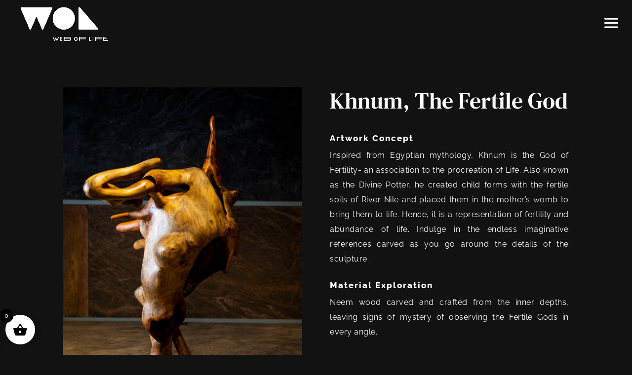

--- FILE ---
content_type: text/html; charset=UTF-8
request_url: https://weboflife.in/product/khnum-the-fertile-god/
body_size: 25531
content:
<!DOCTYPE html>
<html lang="en-US">
<head>
	<meta charset="UTF-8" />
<meta http-equiv="X-UA-Compatible" content="IE=edge">
	<link rel="pingback" href="https://weboflife.in/xmlrpc.php" />

	<script type="text/javascript">
		document.documentElement.className = 'js';
	</script>
	
	<title>Khnum, The Fertile God | Web of Life</title>
<link rel="preconnect" href="https://fonts.gstatic.com" crossorigin /><style id="et-divi-userfonts">@font-face { font-family: "DM Main"; font-display: swap;  src: url("https://weboflife.in/wp-content/uploads/et-fonts/DMSerifText-Regular-1.ttf") format("truetype"); }</style><style id="et-builder-googlefonts-cached-inline">/* Original: https://fonts.googleapis.com/css?family=Raleway:100,200,300,regular,500,600,700,800,900,100italic,200italic,300italic,italic,500italic,600italic,700italic,800italic,900italic&#038;subset=latin,latin-ext&#038;display=swap *//* User Agent: Mozilla/5.0 (Unknown; Linux x86_64) AppleWebKit/538.1 (KHTML, like Gecko) Safari/538.1 Daum/4.1 */@font-face {font-family: 'Raleway';font-style: italic;font-weight: 100;font-display: swap;src: url(https://fonts.gstatic.com/s/raleway/v37/1Pt_g8zYS_SKggPNyCgSQamb1W0lwk4S4WjNDr0fJQ.ttf) format('truetype');}@font-face {font-family: 'Raleway';font-style: italic;font-weight: 200;font-display: swap;src: url(https://fonts.gstatic.com/s/raleway/v37/1Pt_g8zYS_SKggPNyCgSQamb1W0lwk4S4ejMDr0fJQ.ttf) format('truetype');}@font-face {font-family: 'Raleway';font-style: italic;font-weight: 300;font-display: swap;src: url(https://fonts.gstatic.com/s/raleway/v37/1Pt_g8zYS_SKggPNyCgSQamb1W0lwk4S4TbMDr0fJQ.ttf) format('truetype');}@font-face {font-family: 'Raleway';font-style: italic;font-weight: 400;font-display: swap;src: url(https://fonts.gstatic.com/s/raleway/v37/1Pt_g8zYS_SKggPNyCgSQamb1W0lwk4S4WjMDr0fJQ.ttf) format('truetype');}@font-face {font-family: 'Raleway';font-style: italic;font-weight: 500;font-display: swap;src: url(https://fonts.gstatic.com/s/raleway/v37/1Pt_g8zYS_SKggPNyCgSQamb1W0lwk4S4VrMDr0fJQ.ttf) format('truetype');}@font-face {font-family: 'Raleway';font-style: italic;font-weight: 600;font-display: swap;src: url(https://fonts.gstatic.com/s/raleway/v37/1Pt_g8zYS_SKggPNyCgSQamb1W0lwk4S4bbLDr0fJQ.ttf) format('truetype');}@font-face {font-family: 'Raleway';font-style: italic;font-weight: 700;font-display: swap;src: url(https://fonts.gstatic.com/s/raleway/v37/1Pt_g8zYS_SKggPNyCgSQamb1W0lwk4S4Y_LDr0fJQ.ttf) format('truetype');}@font-face {font-family: 'Raleway';font-style: italic;font-weight: 800;font-display: swap;src: url(https://fonts.gstatic.com/s/raleway/v37/1Pt_g8zYS_SKggPNyCgSQamb1W0lwk4S4ejLDr0fJQ.ttf) format('truetype');}@font-face {font-family: 'Raleway';font-style: italic;font-weight: 900;font-display: swap;src: url(https://fonts.gstatic.com/s/raleway/v37/1Pt_g8zYS_SKggPNyCgSQamb1W0lwk4S4cHLDr0fJQ.ttf) format('truetype');}@font-face {font-family: 'Raleway';font-style: normal;font-weight: 100;font-display: swap;src: url(https://fonts.gstatic.com/s/raleway/v37/1Ptxg8zYS_SKggPN4iEgvnHyvveLxVvao7CGPrQ.ttf) format('truetype');}@font-face {font-family: 'Raleway';font-style: normal;font-weight: 200;font-display: swap;src: url(https://fonts.gstatic.com/s/raleway/v37/1Ptxg8zYS_SKggPN4iEgvnHyvveLxVtaorCGPrQ.ttf) format('truetype');}@font-face {font-family: 'Raleway';font-style: normal;font-weight: 300;font-display: swap;src: url(https://fonts.gstatic.com/s/raleway/v37/1Ptxg8zYS_SKggPN4iEgvnHyvveLxVuEorCGPrQ.ttf) format('truetype');}@font-face {font-family: 'Raleway';font-style: normal;font-weight: 400;font-display: swap;src: url(https://fonts.gstatic.com/s/raleway/v37/1Ptxg8zYS_SKggPN4iEgvnHyvveLxVvaorCGPrQ.ttf) format('truetype');}@font-face {font-family: 'Raleway';font-style: normal;font-weight: 500;font-display: swap;src: url(https://fonts.gstatic.com/s/raleway/v37/1Ptxg8zYS_SKggPN4iEgvnHyvveLxVvoorCGPrQ.ttf) format('truetype');}@font-face {font-family: 'Raleway';font-style: normal;font-weight: 600;font-display: swap;src: url(https://fonts.gstatic.com/s/raleway/v37/1Ptxg8zYS_SKggPN4iEgvnHyvveLxVsEpbCGPrQ.ttf) format('truetype');}@font-face {font-family: 'Raleway';font-style: normal;font-weight: 700;font-display: swap;src: url(https://fonts.gstatic.com/s/raleway/v37/1Ptxg8zYS_SKggPN4iEgvnHyvveLxVs9pbCGPrQ.ttf) format('truetype');}@font-face {font-family: 'Raleway';font-style: normal;font-weight: 800;font-display: swap;src: url(https://fonts.gstatic.com/s/raleway/v37/1Ptxg8zYS_SKggPN4iEgvnHyvveLxVtapbCGPrQ.ttf) format('truetype');}@font-face {font-family: 'Raleway';font-style: normal;font-weight: 900;font-display: swap;src: url(https://fonts.gstatic.com/s/raleway/v37/1Ptxg8zYS_SKggPN4iEgvnHyvveLxVtzpbCGPrQ.ttf) format('truetype');}/* User Agent: Mozilla/5.0 (Windows NT 6.1; WOW64; rv:27.0) Gecko/20100101 Firefox/27.0 */@font-face {font-family: 'Raleway';font-style: italic;font-weight: 100;font-display: swap;src: url(https://fonts.gstatic.com/l/font?kit=1Pt_g8zYS_SKggPNyCgSQamb1W0lwk4S4WjNDr0fJg&skey=bf44ee29381a37b0&v=v37) format('woff');}@font-face {font-family: 'Raleway';font-style: italic;font-weight: 200;font-display: swap;src: url(https://fonts.gstatic.com/l/font?kit=1Pt_g8zYS_SKggPNyCgSQamb1W0lwk4S4ejMDr0fJg&skey=bf44ee29381a37b0&v=v37) format('woff');}@font-face {font-family: 'Raleway';font-style: italic;font-weight: 300;font-display: swap;src: url(https://fonts.gstatic.com/l/font?kit=1Pt_g8zYS_SKggPNyCgSQamb1W0lwk4S4TbMDr0fJg&skey=bf44ee29381a37b0&v=v37) format('woff');}@font-face {font-family: 'Raleway';font-style: italic;font-weight: 400;font-display: swap;src: url(https://fonts.gstatic.com/l/font?kit=1Pt_g8zYS_SKggPNyCgSQamb1W0lwk4S4WjMDr0fJg&skey=bf44ee29381a37b0&v=v37) format('woff');}@font-face {font-family: 'Raleway';font-style: italic;font-weight: 500;font-display: swap;src: url(https://fonts.gstatic.com/l/font?kit=1Pt_g8zYS_SKggPNyCgSQamb1W0lwk4S4VrMDr0fJg&skey=bf44ee29381a37b0&v=v37) format('woff');}@font-face {font-family: 'Raleway';font-style: italic;font-weight: 600;font-display: swap;src: url(https://fonts.gstatic.com/l/font?kit=1Pt_g8zYS_SKggPNyCgSQamb1W0lwk4S4bbLDr0fJg&skey=bf44ee29381a37b0&v=v37) format('woff');}@font-face {font-family: 'Raleway';font-style: italic;font-weight: 700;font-display: swap;src: url(https://fonts.gstatic.com/l/font?kit=1Pt_g8zYS_SKggPNyCgSQamb1W0lwk4S4Y_LDr0fJg&skey=bf44ee29381a37b0&v=v37) format('woff');}@font-face {font-family: 'Raleway';font-style: italic;font-weight: 800;font-display: swap;src: url(https://fonts.gstatic.com/l/font?kit=1Pt_g8zYS_SKggPNyCgSQamb1W0lwk4S4ejLDr0fJg&skey=bf44ee29381a37b0&v=v37) format('woff');}@font-face {font-family: 'Raleway';font-style: italic;font-weight: 900;font-display: swap;src: url(https://fonts.gstatic.com/l/font?kit=1Pt_g8zYS_SKggPNyCgSQamb1W0lwk4S4cHLDr0fJg&skey=bf44ee29381a37b0&v=v37) format('woff');}@font-face {font-family: 'Raleway';font-style: normal;font-weight: 100;font-display: swap;src: url(https://fonts.gstatic.com/l/font?kit=1Ptxg8zYS_SKggPN4iEgvnHyvveLxVvao7CGPrc&skey=30a27f2564731c64&v=v37) format('woff');}@font-face {font-family: 'Raleway';font-style: normal;font-weight: 200;font-display: swap;src: url(https://fonts.gstatic.com/l/font?kit=1Ptxg8zYS_SKggPN4iEgvnHyvveLxVtaorCGPrc&skey=30a27f2564731c64&v=v37) format('woff');}@font-face {font-family: 'Raleway';font-style: normal;font-weight: 300;font-display: swap;src: url(https://fonts.gstatic.com/l/font?kit=1Ptxg8zYS_SKggPN4iEgvnHyvveLxVuEorCGPrc&skey=30a27f2564731c64&v=v37) format('woff');}@font-face {font-family: 'Raleway';font-style: normal;font-weight: 400;font-display: swap;src: url(https://fonts.gstatic.com/l/font?kit=1Ptxg8zYS_SKggPN4iEgvnHyvveLxVvaorCGPrc&skey=30a27f2564731c64&v=v37) format('woff');}@font-face {font-family: 'Raleway';font-style: normal;font-weight: 500;font-display: swap;src: url(https://fonts.gstatic.com/l/font?kit=1Ptxg8zYS_SKggPN4iEgvnHyvveLxVvoorCGPrc&skey=30a27f2564731c64&v=v37) format('woff');}@font-face {font-family: 'Raleway';font-style: normal;font-weight: 600;font-display: swap;src: url(https://fonts.gstatic.com/l/font?kit=1Ptxg8zYS_SKggPN4iEgvnHyvveLxVsEpbCGPrc&skey=30a27f2564731c64&v=v37) format('woff');}@font-face {font-family: 'Raleway';font-style: normal;font-weight: 700;font-display: swap;src: url(https://fonts.gstatic.com/l/font?kit=1Ptxg8zYS_SKggPN4iEgvnHyvveLxVs9pbCGPrc&skey=30a27f2564731c64&v=v37) format('woff');}@font-face {font-family: 'Raleway';font-style: normal;font-weight: 800;font-display: swap;src: url(https://fonts.gstatic.com/l/font?kit=1Ptxg8zYS_SKggPN4iEgvnHyvveLxVtapbCGPrc&skey=30a27f2564731c64&v=v37) format('woff');}@font-face {font-family: 'Raleway';font-style: normal;font-weight: 900;font-display: swap;src: url(https://fonts.gstatic.com/l/font?kit=1Ptxg8zYS_SKggPN4iEgvnHyvveLxVtzpbCGPrc&skey=30a27f2564731c64&v=v37) format('woff');}/* User Agent: Mozilla/5.0 (Windows NT 6.3; rv:39.0) Gecko/20100101 Firefox/39.0 */@font-face {font-family: 'Raleway';font-style: italic;font-weight: 100;font-display: swap;src: url(https://fonts.gstatic.com/s/raleway/v37/1Pt_g8zYS_SKggPNyCgSQamb1W0lwk4S4WjNDr0fIA.woff2) format('woff2');}@font-face {font-family: 'Raleway';font-style: italic;font-weight: 200;font-display: swap;src: url(https://fonts.gstatic.com/s/raleway/v37/1Pt_g8zYS_SKggPNyCgSQamb1W0lwk4S4ejMDr0fIA.woff2) format('woff2');}@font-face {font-family: 'Raleway';font-style: italic;font-weight: 300;font-display: swap;src: url(https://fonts.gstatic.com/s/raleway/v37/1Pt_g8zYS_SKggPNyCgSQamb1W0lwk4S4TbMDr0fIA.woff2) format('woff2');}@font-face {font-family: 'Raleway';font-style: italic;font-weight: 400;font-display: swap;src: url(https://fonts.gstatic.com/s/raleway/v37/1Pt_g8zYS_SKggPNyCgSQamb1W0lwk4S4WjMDr0fIA.woff2) format('woff2');}@font-face {font-family: 'Raleway';font-style: italic;font-weight: 500;font-display: swap;src: url(https://fonts.gstatic.com/s/raleway/v37/1Pt_g8zYS_SKggPNyCgSQamb1W0lwk4S4VrMDr0fIA.woff2) format('woff2');}@font-face {font-family: 'Raleway';font-style: italic;font-weight: 600;font-display: swap;src: url(https://fonts.gstatic.com/s/raleway/v37/1Pt_g8zYS_SKggPNyCgSQamb1W0lwk4S4bbLDr0fIA.woff2) format('woff2');}@font-face {font-family: 'Raleway';font-style: italic;font-weight: 700;font-display: swap;src: url(https://fonts.gstatic.com/s/raleway/v37/1Pt_g8zYS_SKggPNyCgSQamb1W0lwk4S4Y_LDr0fIA.woff2) format('woff2');}@font-face {font-family: 'Raleway';font-style: italic;font-weight: 800;font-display: swap;src: url(https://fonts.gstatic.com/s/raleway/v37/1Pt_g8zYS_SKggPNyCgSQamb1W0lwk4S4ejLDr0fIA.woff2) format('woff2');}@font-face {font-family: 'Raleway';font-style: italic;font-weight: 900;font-display: swap;src: url(https://fonts.gstatic.com/s/raleway/v37/1Pt_g8zYS_SKggPNyCgSQamb1W0lwk4S4cHLDr0fIA.woff2) format('woff2');}@font-face {font-family: 'Raleway';font-style: normal;font-weight: 100;font-display: swap;src: url(https://fonts.gstatic.com/s/raleway/v37/1Ptxg8zYS_SKggPN4iEgvnHyvveLxVvao7CGPrE.woff2) format('woff2');}@font-face {font-family: 'Raleway';font-style: normal;font-weight: 200;font-display: swap;src: url(https://fonts.gstatic.com/s/raleway/v37/1Ptxg8zYS_SKggPN4iEgvnHyvveLxVtaorCGPrE.woff2) format('woff2');}@font-face {font-family: 'Raleway';font-style: normal;font-weight: 300;font-display: swap;src: url(https://fonts.gstatic.com/s/raleway/v37/1Ptxg8zYS_SKggPN4iEgvnHyvveLxVuEorCGPrE.woff2) format('woff2');}@font-face {font-family: 'Raleway';font-style: normal;font-weight: 400;font-display: swap;src: url(https://fonts.gstatic.com/s/raleway/v37/1Ptxg8zYS_SKggPN4iEgvnHyvveLxVvaorCGPrE.woff2) format('woff2');}@font-face {font-family: 'Raleway';font-style: normal;font-weight: 500;font-display: swap;src: url(https://fonts.gstatic.com/s/raleway/v37/1Ptxg8zYS_SKggPN4iEgvnHyvveLxVvoorCGPrE.woff2) format('woff2');}@font-face {font-family: 'Raleway';font-style: normal;font-weight: 600;font-display: swap;src: url(https://fonts.gstatic.com/s/raleway/v37/1Ptxg8zYS_SKggPN4iEgvnHyvveLxVsEpbCGPrE.woff2) format('woff2');}@font-face {font-family: 'Raleway';font-style: normal;font-weight: 700;font-display: swap;src: url(https://fonts.gstatic.com/s/raleway/v37/1Ptxg8zYS_SKggPN4iEgvnHyvveLxVs9pbCGPrE.woff2) format('woff2');}@font-face {font-family: 'Raleway';font-style: normal;font-weight: 800;font-display: swap;src: url(https://fonts.gstatic.com/s/raleway/v37/1Ptxg8zYS_SKggPN4iEgvnHyvveLxVtapbCGPrE.woff2) format('woff2');}@font-face {font-family: 'Raleway';font-style: normal;font-weight: 900;font-display: swap;src: url(https://fonts.gstatic.com/s/raleway/v37/1Ptxg8zYS_SKggPN4iEgvnHyvveLxVtzpbCGPrE.woff2) format('woff2');}</style><meta name='robots' content='max-image-preview:large' />
	<style>img:is([sizes="auto" i], [sizes^="auto," i]) { contain-intrinsic-size: 3000px 1500px }</style>
	<script type="text/javascript">
			let jqueryParams=[],jQuery=function(r){return jqueryParams=[...jqueryParams,r],jQuery},$=function(r){return jqueryParams=[...jqueryParams,r],$};window.jQuery=jQuery,window.$=jQuery;let customHeadScripts=!1;jQuery.fn=jQuery.prototype={},$.fn=jQuery.prototype={},jQuery.noConflict=function(r){if(window.jQuery)return jQuery=window.jQuery,$=window.jQuery,customHeadScripts=!0,jQuery.noConflict},jQuery.ready=function(r){jqueryParams=[...jqueryParams,r]},$.ready=function(r){jqueryParams=[...jqueryParams,r]},jQuery.load=function(r){jqueryParams=[...jqueryParams,r]},$.load=function(r){jqueryParams=[...jqueryParams,r]},jQuery.fn.ready=function(r){jqueryParams=[...jqueryParams,r]},$.fn.ready=function(r){jqueryParams=[...jqueryParams,r]};</script><link rel='dns-prefetch' href='//fonts.googleapis.com' />
<link rel="alternate" type="application/rss+xml" title="Web of Life &raquo; Feed" href="https://weboflife.in/feed/" />
<link rel="alternate" type="application/rss+xml" title="Web of Life &raquo; Comments Feed" href="https://weboflife.in/comments/feed/" />
<link rel="alternate" type="application/rss+xml" title="Web of Life &raquo; Khnum, The Fertile God Comments Feed" href="https://weboflife.in/product/khnum-the-fertile-god/feed/" />
<meta content="Divi Child Theme v.1.0.0" name="generator"/><link rel='stylesheet' id='font-awesome-css' href='https://weboflife.in/wp-content/plugins/pagination-styler-for-woocommerce/berocket/assets/css/font-awesome.min.css?ver=6.7.4' type='text/css' media='all' />
<link rel='stylesheet' id='berocket_pagination_style-css' href='https://weboflife.in/wp-content/plugins/pagination-styler-for-woocommerce/css/pagination.css?ver=3.5.9' type='text/css' media='all' />
<style id='wp-block-library-theme-inline-css' type='text/css'>
.wp-block-audio :where(figcaption){color:#555;font-size:13px;text-align:center}.is-dark-theme .wp-block-audio :where(figcaption){color:#ffffffa6}.wp-block-audio{margin:0 0 1em}.wp-block-code{border:1px solid #ccc;border-radius:4px;font-family:Menlo,Consolas,monaco,monospace;padding:.8em 1em}.wp-block-embed :where(figcaption){color:#555;font-size:13px;text-align:center}.is-dark-theme .wp-block-embed :where(figcaption){color:#ffffffa6}.wp-block-embed{margin:0 0 1em}.blocks-gallery-caption{color:#555;font-size:13px;text-align:center}.is-dark-theme .blocks-gallery-caption{color:#ffffffa6}:root :where(.wp-block-image figcaption){color:#555;font-size:13px;text-align:center}.is-dark-theme :root :where(.wp-block-image figcaption){color:#ffffffa6}.wp-block-image{margin:0 0 1em}.wp-block-pullquote{border-bottom:4px solid;border-top:4px solid;color:currentColor;margin-bottom:1.75em}.wp-block-pullquote cite,.wp-block-pullquote footer,.wp-block-pullquote__citation{color:currentColor;font-size:.8125em;font-style:normal;text-transform:uppercase}.wp-block-quote{border-left:.25em solid;margin:0 0 1.75em;padding-left:1em}.wp-block-quote cite,.wp-block-quote footer{color:currentColor;font-size:.8125em;font-style:normal;position:relative}.wp-block-quote:where(.has-text-align-right){border-left:none;border-right:.25em solid;padding-left:0;padding-right:1em}.wp-block-quote:where(.has-text-align-center){border:none;padding-left:0}.wp-block-quote.is-large,.wp-block-quote.is-style-large,.wp-block-quote:where(.is-style-plain){border:none}.wp-block-search .wp-block-search__label{font-weight:700}.wp-block-search__button{border:1px solid #ccc;padding:.375em .625em}:where(.wp-block-group.has-background){padding:1.25em 2.375em}.wp-block-separator.has-css-opacity{opacity:.4}.wp-block-separator{border:none;border-bottom:2px solid;margin-left:auto;margin-right:auto}.wp-block-separator.has-alpha-channel-opacity{opacity:1}.wp-block-separator:not(.is-style-wide):not(.is-style-dots){width:100px}.wp-block-separator.has-background:not(.is-style-dots){border-bottom:none;height:1px}.wp-block-separator.has-background:not(.is-style-wide):not(.is-style-dots){height:2px}.wp-block-table{margin:0 0 1em}.wp-block-table td,.wp-block-table th{word-break:normal}.wp-block-table :where(figcaption){color:#555;font-size:13px;text-align:center}.is-dark-theme .wp-block-table :where(figcaption){color:#ffffffa6}.wp-block-video :where(figcaption){color:#555;font-size:13px;text-align:center}.is-dark-theme .wp-block-video :where(figcaption){color:#ffffffa6}.wp-block-video{margin:0 0 1em}:root :where(.wp-block-template-part.has-background){margin-bottom:0;margin-top:0;padding:1.25em 2.375em}
</style>
<style id='global-styles-inline-css' type='text/css'>
:root{--wp--preset--aspect-ratio--square: 1;--wp--preset--aspect-ratio--4-3: 4/3;--wp--preset--aspect-ratio--3-4: 3/4;--wp--preset--aspect-ratio--3-2: 3/2;--wp--preset--aspect-ratio--2-3: 2/3;--wp--preset--aspect-ratio--16-9: 16/9;--wp--preset--aspect-ratio--9-16: 9/16;--wp--preset--color--black: #000000;--wp--preset--color--cyan-bluish-gray: #abb8c3;--wp--preset--color--white: #ffffff;--wp--preset--color--pale-pink: #f78da7;--wp--preset--color--vivid-red: #cf2e2e;--wp--preset--color--luminous-vivid-orange: #ff6900;--wp--preset--color--luminous-vivid-amber: #fcb900;--wp--preset--color--light-green-cyan: #7bdcb5;--wp--preset--color--vivid-green-cyan: #00d084;--wp--preset--color--pale-cyan-blue: #8ed1fc;--wp--preset--color--vivid-cyan-blue: #0693e3;--wp--preset--color--vivid-purple: #9b51e0;--wp--preset--gradient--vivid-cyan-blue-to-vivid-purple: linear-gradient(135deg,rgba(6,147,227,1) 0%,rgb(155,81,224) 100%);--wp--preset--gradient--light-green-cyan-to-vivid-green-cyan: linear-gradient(135deg,rgb(122,220,180) 0%,rgb(0,208,130) 100%);--wp--preset--gradient--luminous-vivid-amber-to-luminous-vivid-orange: linear-gradient(135deg,rgba(252,185,0,1) 0%,rgba(255,105,0,1) 100%);--wp--preset--gradient--luminous-vivid-orange-to-vivid-red: linear-gradient(135deg,rgba(255,105,0,1) 0%,rgb(207,46,46) 100%);--wp--preset--gradient--very-light-gray-to-cyan-bluish-gray: linear-gradient(135deg,rgb(238,238,238) 0%,rgb(169,184,195) 100%);--wp--preset--gradient--cool-to-warm-spectrum: linear-gradient(135deg,rgb(74,234,220) 0%,rgb(151,120,209) 20%,rgb(207,42,186) 40%,rgb(238,44,130) 60%,rgb(251,105,98) 80%,rgb(254,248,76) 100%);--wp--preset--gradient--blush-light-purple: linear-gradient(135deg,rgb(255,206,236) 0%,rgb(152,150,240) 100%);--wp--preset--gradient--blush-bordeaux: linear-gradient(135deg,rgb(254,205,165) 0%,rgb(254,45,45) 50%,rgb(107,0,62) 100%);--wp--preset--gradient--luminous-dusk: linear-gradient(135deg,rgb(255,203,112) 0%,rgb(199,81,192) 50%,rgb(65,88,208) 100%);--wp--preset--gradient--pale-ocean: linear-gradient(135deg,rgb(255,245,203) 0%,rgb(182,227,212) 50%,rgb(51,167,181) 100%);--wp--preset--gradient--electric-grass: linear-gradient(135deg,rgb(202,248,128) 0%,rgb(113,206,126) 100%);--wp--preset--gradient--midnight: linear-gradient(135deg,rgb(2,3,129) 0%,rgb(40,116,252) 100%);--wp--preset--font-size--small: 13px;--wp--preset--font-size--medium: 20px;--wp--preset--font-size--large: 36px;--wp--preset--font-size--x-large: 42px;--wp--preset--font-family--inter: "Inter", sans-serif;--wp--preset--font-family--cardo: Cardo;--wp--preset--spacing--20: 0.44rem;--wp--preset--spacing--30: 0.67rem;--wp--preset--spacing--40: 1rem;--wp--preset--spacing--50: 1.5rem;--wp--preset--spacing--60: 2.25rem;--wp--preset--spacing--70: 3.38rem;--wp--preset--spacing--80: 5.06rem;--wp--preset--shadow--natural: 6px 6px 9px rgba(0, 0, 0, 0.2);--wp--preset--shadow--deep: 12px 12px 50px rgba(0, 0, 0, 0.4);--wp--preset--shadow--sharp: 6px 6px 0px rgba(0, 0, 0, 0.2);--wp--preset--shadow--outlined: 6px 6px 0px -3px rgba(255, 255, 255, 1), 6px 6px rgba(0, 0, 0, 1);--wp--preset--shadow--crisp: 6px 6px 0px rgba(0, 0, 0, 1);}:root { --wp--style--global--content-size: 823px;--wp--style--global--wide-size: 1080px; }:where(body) { margin: 0; }.wp-site-blocks > .alignleft { float: left; margin-right: 2em; }.wp-site-blocks > .alignright { float: right; margin-left: 2em; }.wp-site-blocks > .aligncenter { justify-content: center; margin-left: auto; margin-right: auto; }:where(.is-layout-flex){gap: 0.5em;}:where(.is-layout-grid){gap: 0.5em;}.is-layout-flow > .alignleft{float: left;margin-inline-start: 0;margin-inline-end: 2em;}.is-layout-flow > .alignright{float: right;margin-inline-start: 2em;margin-inline-end: 0;}.is-layout-flow > .aligncenter{margin-left: auto !important;margin-right: auto !important;}.is-layout-constrained > .alignleft{float: left;margin-inline-start: 0;margin-inline-end: 2em;}.is-layout-constrained > .alignright{float: right;margin-inline-start: 2em;margin-inline-end: 0;}.is-layout-constrained > .aligncenter{margin-left: auto !important;margin-right: auto !important;}.is-layout-constrained > :where(:not(.alignleft):not(.alignright):not(.alignfull)){max-width: var(--wp--style--global--content-size);margin-left: auto !important;margin-right: auto !important;}.is-layout-constrained > .alignwide{max-width: var(--wp--style--global--wide-size);}body .is-layout-flex{display: flex;}.is-layout-flex{flex-wrap: wrap;align-items: center;}.is-layout-flex > :is(*, div){margin: 0;}body .is-layout-grid{display: grid;}.is-layout-grid > :is(*, div){margin: 0;}body{padding-top: 0px;padding-right: 0px;padding-bottom: 0px;padding-left: 0px;}:root :where(.wp-element-button, .wp-block-button__link){background-color: #32373c;border-width: 0;color: #fff;font-family: inherit;font-size: inherit;line-height: inherit;padding: calc(0.667em + 2px) calc(1.333em + 2px);text-decoration: none;}.has-black-color{color: var(--wp--preset--color--black) !important;}.has-cyan-bluish-gray-color{color: var(--wp--preset--color--cyan-bluish-gray) !important;}.has-white-color{color: var(--wp--preset--color--white) !important;}.has-pale-pink-color{color: var(--wp--preset--color--pale-pink) !important;}.has-vivid-red-color{color: var(--wp--preset--color--vivid-red) !important;}.has-luminous-vivid-orange-color{color: var(--wp--preset--color--luminous-vivid-orange) !important;}.has-luminous-vivid-amber-color{color: var(--wp--preset--color--luminous-vivid-amber) !important;}.has-light-green-cyan-color{color: var(--wp--preset--color--light-green-cyan) !important;}.has-vivid-green-cyan-color{color: var(--wp--preset--color--vivid-green-cyan) !important;}.has-pale-cyan-blue-color{color: var(--wp--preset--color--pale-cyan-blue) !important;}.has-vivid-cyan-blue-color{color: var(--wp--preset--color--vivid-cyan-blue) !important;}.has-vivid-purple-color{color: var(--wp--preset--color--vivid-purple) !important;}.has-black-background-color{background-color: var(--wp--preset--color--black) !important;}.has-cyan-bluish-gray-background-color{background-color: var(--wp--preset--color--cyan-bluish-gray) !important;}.has-white-background-color{background-color: var(--wp--preset--color--white) !important;}.has-pale-pink-background-color{background-color: var(--wp--preset--color--pale-pink) !important;}.has-vivid-red-background-color{background-color: var(--wp--preset--color--vivid-red) !important;}.has-luminous-vivid-orange-background-color{background-color: var(--wp--preset--color--luminous-vivid-orange) !important;}.has-luminous-vivid-amber-background-color{background-color: var(--wp--preset--color--luminous-vivid-amber) !important;}.has-light-green-cyan-background-color{background-color: var(--wp--preset--color--light-green-cyan) !important;}.has-vivid-green-cyan-background-color{background-color: var(--wp--preset--color--vivid-green-cyan) !important;}.has-pale-cyan-blue-background-color{background-color: var(--wp--preset--color--pale-cyan-blue) !important;}.has-vivid-cyan-blue-background-color{background-color: var(--wp--preset--color--vivid-cyan-blue) !important;}.has-vivid-purple-background-color{background-color: var(--wp--preset--color--vivid-purple) !important;}.has-black-border-color{border-color: var(--wp--preset--color--black) !important;}.has-cyan-bluish-gray-border-color{border-color: var(--wp--preset--color--cyan-bluish-gray) !important;}.has-white-border-color{border-color: var(--wp--preset--color--white) !important;}.has-pale-pink-border-color{border-color: var(--wp--preset--color--pale-pink) !important;}.has-vivid-red-border-color{border-color: var(--wp--preset--color--vivid-red) !important;}.has-luminous-vivid-orange-border-color{border-color: var(--wp--preset--color--luminous-vivid-orange) !important;}.has-luminous-vivid-amber-border-color{border-color: var(--wp--preset--color--luminous-vivid-amber) !important;}.has-light-green-cyan-border-color{border-color: var(--wp--preset--color--light-green-cyan) !important;}.has-vivid-green-cyan-border-color{border-color: var(--wp--preset--color--vivid-green-cyan) !important;}.has-pale-cyan-blue-border-color{border-color: var(--wp--preset--color--pale-cyan-blue) !important;}.has-vivid-cyan-blue-border-color{border-color: var(--wp--preset--color--vivid-cyan-blue) !important;}.has-vivid-purple-border-color{border-color: var(--wp--preset--color--vivid-purple) !important;}.has-vivid-cyan-blue-to-vivid-purple-gradient-background{background: var(--wp--preset--gradient--vivid-cyan-blue-to-vivid-purple) !important;}.has-light-green-cyan-to-vivid-green-cyan-gradient-background{background: var(--wp--preset--gradient--light-green-cyan-to-vivid-green-cyan) !important;}.has-luminous-vivid-amber-to-luminous-vivid-orange-gradient-background{background: var(--wp--preset--gradient--luminous-vivid-amber-to-luminous-vivid-orange) !important;}.has-luminous-vivid-orange-to-vivid-red-gradient-background{background: var(--wp--preset--gradient--luminous-vivid-orange-to-vivid-red) !important;}.has-very-light-gray-to-cyan-bluish-gray-gradient-background{background: var(--wp--preset--gradient--very-light-gray-to-cyan-bluish-gray) !important;}.has-cool-to-warm-spectrum-gradient-background{background: var(--wp--preset--gradient--cool-to-warm-spectrum) !important;}.has-blush-light-purple-gradient-background{background: var(--wp--preset--gradient--blush-light-purple) !important;}.has-blush-bordeaux-gradient-background{background: var(--wp--preset--gradient--blush-bordeaux) !important;}.has-luminous-dusk-gradient-background{background: var(--wp--preset--gradient--luminous-dusk) !important;}.has-pale-ocean-gradient-background{background: var(--wp--preset--gradient--pale-ocean) !important;}.has-electric-grass-gradient-background{background: var(--wp--preset--gradient--electric-grass) !important;}.has-midnight-gradient-background{background: var(--wp--preset--gradient--midnight) !important;}.has-small-font-size{font-size: var(--wp--preset--font-size--small) !important;}.has-medium-font-size{font-size: var(--wp--preset--font-size--medium) !important;}.has-large-font-size{font-size: var(--wp--preset--font-size--large) !important;}.has-x-large-font-size{font-size: var(--wp--preset--font-size--x-large) !important;}.has-inter-font-family{font-family: var(--wp--preset--font-family--inter) !important;}.has-cardo-font-family{font-family: var(--wp--preset--font-family--cardo) !important;}
:where(.wp-block-post-template.is-layout-flex){gap: 1.25em;}:where(.wp-block-post-template.is-layout-grid){gap: 1.25em;}
:where(.wp-block-columns.is-layout-flex){gap: 2em;}:where(.wp-block-columns.is-layout-grid){gap: 2em;}
:root :where(.wp-block-pullquote){font-size: 1.5em;line-height: 1.6;}
</style>
<link rel='stylesheet' id='contact-form-7-css' href='https://weboflife.in/wp-content/plugins/contact-form-7/includes/css/styles.css?ver=6.0' type='text/css' media='all' />
<link rel='stylesheet' id='photoswipe-css' href='https://weboflife.in/wp-content/plugins/woocommerce/assets/css/photoswipe/photoswipe.min.css?ver=9.4.4' type='text/css' media='all' />
<link rel='stylesheet' id='photoswipe-default-skin-css' href='https://weboflife.in/wp-content/plugins/woocommerce/assets/css/photoswipe/default-skin/default-skin.min.css?ver=9.4.4' type='text/css' media='all' />
<link rel='stylesheet' id='woocommerce-layout-css' href='https://weboflife.in/wp-content/plugins/woocommerce/assets/css/woocommerce-layout.css?ver=9.4.4' type='text/css' media='all' />
<link rel='stylesheet' id='woocommerce-smallscreen-css' href='https://weboflife.in/wp-content/plugins/woocommerce/assets/css/woocommerce-smallscreen.css?ver=9.4.4' type='text/css' media='only screen and (max-width: 768px)' />
<link rel='stylesheet' id='woocommerce-general-css' href='https://weboflife.in/wp-content/plugins/woocommerce/assets/css/woocommerce.css?ver=9.4.4' type='text/css' media='all' />
<style id='woocommerce-inline-inline-css' type='text/css'>
.woocommerce form .form-row .required { visibility: visible; }
</style>
<link rel='stylesheet' id='et_monarch-css-css' href='https://weboflife.in/wp-content/plugins/monarch/css/style.css?ver=1.4.14' type='text/css' media='all' />
<link rel='stylesheet' id='et-gf-open-sans-css' href='https://fonts.googleapis.com/css?family=Open+Sans:400,700' type='text/css' media='all' />
<link rel='stylesheet' id='xoo-wsc-fonts-css' href='https://weboflife.in/wp-content/plugins/side-cart-woocommerce/assets/css/xoo-wsc-fonts.css?ver=2.5.5' type='text/css' media='all' />
<link rel='stylesheet' id='xoo-wsc-style-css' href='https://weboflife.in/wp-content/plugins/side-cart-woocommerce/assets/css/xoo-wsc-style.css?ver=2.5.5' type='text/css' media='all' />
<style id='xoo-wsc-style-inline-css' type='text/css'>




.xoo-wsc-ft-buttons-cont a.xoo-wsc-ft-btn, .xoo-wsc-container .xoo-wsc-btn {
	background-color: #000000;
	color: #ffffff;
	border: 2px solid #ffffff;
	padding: 10px 20px;
}

.xoo-wsc-ft-buttons-cont a.xoo-wsc-ft-btn:hover, .xoo-wsc-container .xoo-wsc-btn:hover {
	background-color: #ffffff;
	color: #000000;
	border: 2px solid #000000;
}

 

.xoo-wsc-footer{
	background-color: #ffffff;
	color: #000000;
	padding: 10px 20px;
	box-shadow: 0 -1px 10px #0000001a;
}

.xoo-wsc-footer, .xoo-wsc-footer a, .xoo-wsc-footer .amount{
	font-size: 18px;
}

.xoo-wsc-btn .amount{
	color: #ffffff}

.xoo-wsc-btn:hover .amount{
	color: #000000;
}

.xoo-wsc-ft-buttons-cont{
	grid-template-columns: auto;
}

.xoo-wsc-basket{
	bottom: 12px;
	left: 1px;
	background-color: #ffffff;
	color: #000000;
	box-shadow: 0px 0px 15px 2px #0000001a;
	border-radius: 50%;
	display: flex;
	width: 60px;
	height: 60px;
}


.xoo-wsc-bki{
	font-size: 30px}

.xoo-wsc-items-count{
	top: -12px;
	left: -12px;
}

.xoo-wsc-items-count{
	background-color: #000000;
	color: #ffffff;
}

.xoo-wsc-container, .xoo-wsc-slider{
	max-width: 365px;
	left: -365px;
	top: 0;bottom: 0;
	bottom: 0;
	font-family: }


.xoo-wsc-cart-active .xoo-wsc-container, .xoo-wsc-slider-active .xoo-wsc-slider{
	left: 0;
}


.xoo-wsc-cart-active .xoo-wsc-basket{
	left: 365px;
}

.xoo-wsc-slider{
	right: -365px;
}

span.xoo-wsch-close {
    font-size: 16px;
    right: 10px;
}

.xoo-wsch-top{
	justify-content: center;
}

.xoo-wsch-text{
	font-size: 20px;
}

.xoo-wsc-header{
	color: #000000;
	background-color: #ffffff;
	border-bottom: 2px solid #eee;
}


.xoo-wsc-body{
	background-color: #f8f9fa;
}

.xoo-wsc-body, .xoo-wsc-body span.amount, .xoo-wsc-body a{
	font-size: 16px;
	color: #000000;
}

.xoo-wsc-product{
	padding: 10px 15px;
	margin: 10px 15px;
	border-radius: 5px;
	box-shadow: 0 2px 2px #00000005;
	background-color: #ffffff;
}

.xoo-wsc-img-col{
	width: 28%;
}
.xoo-wsc-sum-col{
	width: 72%;
}

.xoo-wsc-sum-col{
	justify-content: center;
}


/** Shortcode **/
.xoo-wsc-sc-count{
	background-color: #000000;
	color: #ffffff;
}

.xoo-wsc-sc-bki{
	font-size: 28px;
	color: 28;
}
.xoo-wsc-sc-cont{
	color: #000000;
}

.added_to_cart{
	display: none!important;
}

.xoo-wsc-product dl.variation {
	display: block;
}
</style>
<link rel='stylesheet' id='popup-maker-site-css' href='//weboflife.in/wp-content/uploads/pum/pum-site-styles.css?generated=1731792404&#038;ver=1.20.2' type='text/css' media='all' />
<link rel='stylesheet' id='divi-style-parent-css' href='https://weboflife.in/wp-content/themes/Divi/style-static-cpt.min.css?ver=4.27.0' type='text/css' media='all' />
<link rel='stylesheet' id='divi-style-pum-css' href='https://weboflife.in/wp-content/themes/divi-child/style.css?ver=4.27.0' type='text/css' media='all' />
<script type="text/javascript" src="https://weboflife.in/wp-content/plugins/woocommerce/assets/js/photoswipe/photoswipe.min.js?ver=4.1.1-wc.9.4.4" id="photoswipe-js" defer="defer" data-wp-strategy="defer"></script>
<script type="text/javascript" src="https://weboflife.in/wp-content/plugins/woocommerce/assets/js/photoswipe/photoswipe-ui-default.min.js?ver=4.1.1-wc.9.4.4" id="photoswipe-ui-default-js" defer="defer" data-wp-strategy="defer"></script>
<link rel="https://api.w.org/" href="https://weboflife.in/wp-json/" /><link rel="alternate" title="JSON" type="application/json" href="https://weboflife.in/wp-json/wp/v2/product/2170" /><link rel="EditURI" type="application/rsd+xml" title="RSD" href="https://weboflife.in/xmlrpc.php?rsd" />
<meta name="generator" content="WordPress 6.7.4" />
<meta name="generator" content="WooCommerce 9.4.4" />
<link rel="canonical" href="https://weboflife.in/product/khnum-the-fertile-god/" />
<link rel='shortlink' href='https://weboflife.in/?p=2170' />
<link rel="alternate" title="oEmbed (JSON)" type="application/json+oembed" href="https://weboflife.in/wp-json/oembed/1.0/embed?url=https%3A%2F%2Fweboflife.in%2Fproduct%2Fkhnum-the-fertile-god%2F" />
<link rel="alternate" title="oEmbed (XML)" type="text/xml+oembed" href="https://weboflife.in/wp-json/oembed/1.0/embed?url=https%3A%2F%2Fweboflife.in%2Fproduct%2Fkhnum-the-fertile-god%2F&#038;format=xml" />
<style>.woocommerce-pagination.berocket_pagination {text-align: center!important;clear: both;}.woocommerce-pagination.berocket_pagination ul{border-color:#d3ced2!important;border-top-width:0px!important;border-bottom-width:0px!important;border-left-width:0px!important;border-right-width:0px!important;padding-top:0px!important;padding-bottom:0px!important;padding-left:0px!important;padding-right:0px!important;border-top-left-radius:0px!important;border-top-right-radius:0px!important;border-bottom-right-radius:0px!important;border-bottom-left-radius:0px!important;border-style:solid!important;}.woocommerce-pagination.berocket_pagination ul li{border-color:#d3ced2!important;border-top-width:0px!important;border-bottom-width:0px!important;border-left-width:0px!important;border-right-width:0px!important;border-top-left-radius:0px!important;border-top-right-radius:0px!important;border-bottom-right-radius:0px!important;border-bottom-left-radius:0px!important;margin-top:0px!important;margin-bottom:0px!important;margin-left:10px!important;margin-right:10px!important;float:left!important;border-style:solid!important;}.woocommerce-pagination.berocket_pagination ul li:hover{border-color:#d3ced2!important;}.woocommerce-pagination.berocket_pagination ul li > a, .woocommerce-pagination.berocket_pagination ul li > span{color:#333!important;padding-top:10px!important;padding-bottom:10px!important;padding-left:10px!important;padding-right:10px!important;}.woocommerce-pagination.berocket_pagination ul li > a:hover, .woocommerce-pagination.berocket_pagination ul li > span.current{color:#8a7e88!important;background-color:#ebe9eb!important;}.woocommerce-pagination.berocket_pagination ul li.prev{border-top-width:px!important;border-bottom-width:px!important;border-left-width:px!important;border-right-width:px!important;border-top-left-radius:100px!important;border-top-right-radius:100px!important;border-bottom-right-radius:100px!important;border-bottom-left-radius:100px!important;margin-top:px!important;margin-bottom:px!important;margin-left:px!important;margin-right:px!important;border-style:solid!important;}.woocommerce-pagination.berocket_pagination ul li.prev:hover{}.woocommerce-pagination.berocket_pagination ul li.prev > a, .woocommerce-pagination.berocket_pagination ul li.prev > span{padding-top:px!important;padding-bottom:px!important;padding-left:px!important;padding-right:px!important;}.woocommerce-pagination.berocket_pagination ul li.prev > a:hover, .woocommerce-pagination.berocket_pagination ul li.prev > span.current{}.woocommerce-pagination.berocket_pagination ul li.next{border-top-width:px!important;border-bottom-width:px!important;border-left-width:px!important;border-right-width:px!important;border-top-left-radius:100px!important;border-top-right-radius:100px!important;border-bottom-right-radius:100px!important;border-bottom-left-radius:100px!important;margin-top:px!important;margin-bottom:px!important;margin-left:px!important;margin-right:px!important;border-style:solid!important;}.woocommerce-pagination.berocket_pagination ul li.next:hover{}.woocommerce-pagination.berocket_pagination ul li.next > a, .woocommerce-pagination.berocket_pagination ul li.next > span{padding-top:px!important;padding-bottom:px!important;padding-left:px!important;padding-right:px!important;}.woocommerce-pagination.berocket_pagination ul li.next > a:hover, .woocommerce-pagination.berocket_pagination ul li.next > span.current{}</style><style>div.woocommerce-variation-add-to-cart-disabled { display: none ! important; }</style><style type="text/css" id="et-social-custom-css">
				 .et_monarch .et_social_inline .et_social_circle .et_social_icons_container li i, .et_monarch .et_social_inline li { background: #121212; } .et_monarch .et_social_inline .et_social_icons_container li i, .et_monarch .et_social_inline .et_social_count, .et_monarch .et_social_inline .et_social_networkname { color: #ffffff; } 
			</style><!-- Analytics by WP Statistics v14.11.2 - https://wp-statistics.com -->
<meta name="viewport" content="width=device-width, initial-scale=1.0, maximum-scale=1.0, user-scalable=0" />	<noscript><style>.woocommerce-product-gallery{ opacity: 1 !important; }</style></noscript>
	<style type="text/css" id="custom-background-css">
body.custom-background { background-color: #121212; }
</style>
	<meta http-equiv="ScreenOrientation" content="autoRotate:disabled">
<script src="https://code.jquery.com/jquery-1.12.4.min.js"></script>

<script>
$(function () {
var pathName = document.location.pathname;
window.onbeforeunload = function () {
var scrollPosition = $(document).scrollTop();
sessionStorage.setItem("scrollPosition_" + pathName, scrollPosition.toString());
}
if (sessionStorage["scrollPosition_" + pathName]) {
$(document).scrollTop(sessionStorage.getItem("scrollPosition_" + pathName));
}
});
</script>
<script>
 $(document).ready(function () {
 $(document).bind('ready ajaxComplete', function () {
 $(".ds-masonry-portfolio .et_pb_portfolio_item").each(function () {
 $(this).find(".et_pb_module_header, .post-meta").wrapAll('<div class="ds-portfolio-text"></div>');
 });
 });
 });
</script> 

<!--<script>
 $(document).ready(function () {
function wheel(event) {
      var delta = 0;
      if (event.wheelDelta) {(delta = event.wheelDelta / 120);}
      else if (event.detail) {(delta = -event.detail / 3);}

      handle(delta);
      if (event.preventDefault) {(event.preventDefault());}
      event.returnValue = false;
  }

  function handle(delta) {
      var time = 1000;
      var distance = 1000;

      $('html, body').stop().animate({
          scrollTop: $(window).scrollTop() - (distance * delta)
      }, time );
  }

  if (window.addEventListener) {window.addEventListener('DOMMouseScroll', wheel, false);}
    window.onmousewheel = document.onmousewheel = wheel;
});
</script>  -->

<script>
jQuery(document).ready(function($){
        $( "img" )
        	.mouseenter(function() {	
        		var title = $(this).attr("title");
        		$(this).attr("temp_title", title);
        		$(this).attr("title","");
        	})
        	.mouseleave(function() {
        		var title = $(this).attr("temp_title");
        		$(this).attr("title", title);
				$(this).removeAttr("temp_title");	
        	});
 });
</script>

<script>
 $(document).ready(function () {
	 $('li.post-2166 span').each(function(){
		if($(this).hasClass('et-overlay')) {
     	$(this).addClass('et_pb_inline_icon');
		$(this).attr('data-icon', '&');
		}
	  });
	 });
</script><style class='wp-fonts-local' type='text/css'>
@font-face{font-family:Inter;font-style:normal;font-weight:300 900;font-display:fallback;src:url('https://weboflife.in/wp-content/plugins/woocommerce/assets/fonts/Inter-VariableFont_slnt,wght.woff2') format('woff2');font-stretch:normal;}
@font-face{font-family:Cardo;font-style:normal;font-weight:400;font-display:fallback;src:url('https://weboflife.in/wp-content/plugins/woocommerce/assets/fonts/cardo_normal_400.woff2') format('woff2');}
</style>
<link rel="icon" href="https://weboflife.in/wp-content/uploads/2022/09/cropped-FAVICON-WOA-32x32.png" sizes="32x32" />
<link rel="icon" href="https://weboflife.in/wp-content/uploads/2022/09/cropped-FAVICON-WOA-192x192.png" sizes="192x192" />
<link rel="apple-touch-icon" href="https://weboflife.in/wp-content/uploads/2022/09/cropped-FAVICON-WOA-180x180.png" />
<meta name="msapplication-TileImage" content="https://weboflife.in/wp-content/uploads/2022/09/cropped-FAVICON-WOA-270x270.png" />
<link rel="stylesheet" id="et-divi-customizer-cpt-global-cached-inline-styles" href="https://weboflife.in/wp-content/et-cache/global/et-divi-customizer-cpt-global.min.css?ver=1729538617" /><link rel="stylesheet" id="et-divi-customizer-global-cached-inline-styles" href="https://weboflife.in/wp-content/et-cache/global/et-divi-customizer-global.min.css?ver=1729538600" /></head>
<body class="product-template-default single single-product postid-2170 custom-background theme-Divi et-tb-has-template et-tb-has-footer woocommerce woocommerce-page woocommerce-no-js et_monarch et_button_custom_icon et_pb_button_helper_class et_transparent_nav et_fullwidth_nav et_fixed_nav et_show_nav et_primary_nav_dropdown_animation_fade et_secondary_nav_dropdown_animation_fade et_header_style_slide et_header_style_left et_cover_background et_pb_gutter osx et_pb_gutters3 et_pb_pagebuilder_layout et_full_width_page et_divi_theme et-db">
	<div id="page-container">
<div id="et-boc" class="et-boc">
			
		
		<div class="et_slide_in_menu_container">
		
						<div class="et_slide_menu_top">

						<a href="https://weboflife.in/cart/" class="et-cart-info">
				<span>0 Items</span>
			</a>		
							
			</div>
		
		<div class="et_pb_fullscreen_nav_container">
			
			<ul id="mobile_menu_slide" class="et_mobile_menu">

			<li class="menu-item menu-item-type-post_type menu-item-object-page menu-item-home menu-item-91"><a href="https://weboflife.in/">Home</a></li>
<li class="menu-item menu-item-type-post_type menu-item-object-page menu-item-92"><a href="https://weboflife.in/aboutus/">About</a></li>
<li class="menu-item menu-item-type-post_type menu-item-object-page current_page_parent menu-item-2446"><a href="https://weboflife.in/shop/">Shop</a></li>
<li class="menu-item menu-item-type-custom menu-item-object-custom menu-item-has-children menu-item-2445"><a href="#">Collection</a>
<ul class="sub-menu">
	<li class="menu-item menu-item-type-taxonomy menu-item-object-product_cat current-product-ancestor current-menu-parent current-product-parent menu-item-2201"><a href="https://weboflife.in/product-category/sculptures/">Sculptures</a></li>
	<li class="menu-item menu-item-type-taxonomy menu-item-object-product_cat menu-item-2202"><a href="https://weboflife.in/product-category/lamps/">Lamps</a></li>
	<li class="menu-item menu-item-type-taxonomy menu-item-object-product_cat menu-item-2203"><a href="https://weboflife.in/product-category/vases/">Vases</a></li>
	<li class="menu-item menu-item-type-taxonomy menu-item-object-product_cat menu-item-2204"><a href="https://weboflife.in/product-category/seaters/">Seaters</a></li>
	<li class="menu-item menu-item-type-taxonomy menu-item-object-product_cat menu-item-2205"><a href="https://weboflife.in/product-category/coffee-tables/">Coffee Tables</a></li>
	<li class="menu-item menu-item-type-taxonomy menu-item-object-product_cat menu-item-2206"><a href="https://weboflife.in/product-category/mirrors/">Mirrors</a></li>
</ul>
</li>
<li class="menu-item menu-item-type-post_type menu-item-object-page menu-item-2551"><a href="https://weboflife.in/archive/">Archive</a></li>
<li class="menu-item menu-item-type-post_type menu-item-object-page menu-item-93"><a href="https://weboflife.in/contactus/">Contact</a></li>

			</ul>
		</div>
	</div>

	<header id="main-header" data-height-onload="70">
		<div class="container clearfix et_menu_container">
					<div class="logo_container">
				<span class="logo_helper"></span>
				<a href="https://weboflife.in/">
				<img src="https://weboflife.in/wp-content/uploads/2022/09/WOLWhiteLogo-1.png" width="553" height="236" alt="Web of Life" id="logo" data-height-percentage="85" />
				</a>
			</div>
					<div id="et-top-navigation" data-height="70" data-fixed-height="60">
				
				
									<span class="mobile_menu_bar et_pb_header_toggle et_toggle_slide_menu"></span>
				
				
							</div> <!-- #et-top-navigation -->
		</div> <!-- .container -->
			</header> <!-- #main-header -->
<div id="et-main-area">
	
	
		<div id="main-content">
			<div class="container">
				<div id="content-area" class="clearfix">
					<div id="left-area">
					
			<div id="product-2170" class="et_pb_post product type-product post-2170 status-publish first instock product_cat-sculptures has-post-thumbnail taxable shipping-taxable purchasable product-type-simple">

	<div class="clearfix">
	<div class="summary entry-summary">
			</div>

	</div><div class="et-l et-l--post">
			<div class="et_builder_inner_content et_pb_gutters3 product"><div class="et_pb_section et_pb_section_1 et_pb_with_background et_section_specialty" >
				
				
				
				
				
				<div class="et_pb_row">
				<div class="et_pb_column et_pb_column_1_2 et_pb_column_2    et_pb_css_mix_blend_mode_passthrough">
				
				
				
				
				<div class="et_pb_module et_pb_post_title et_pb_post_title_2 et_pb_bg_layout_light  et_pb_text_align_left"   >
				
				
				
				
				
				<div class="et_pb_title_container">
					<h1 class="entry-title">Khnum, The Fertile God</h1>
				</div>
				
			</div><div class="et_pb_module et_pb_wc_gallery et_pb_wc_gallery_1  et_pb_bg_layout_light et_pb_slider et_pb_gallery_fullwidth et_pb_gallery">
				<div class="et_pb_gallery_items et_post_gallery clearfix" data-per_page="4"><div class="et_pb_gallery_item et_pb_bg_layout_light et_pb_gallery_item_1_0"><div class="et_pb_gallery_image landscape">
					<a href="https://weboflife.in/wp-content/uploads/2022/10/Khnum-Sldier-1.jpeg" title="Khnum Sldier 1">
					<img fetchpriority="high" decoding="async" width="1000" height="1500" src="https://weboflife.in/wp-content/uploads/2022/10/Khnum-Sldier-1.jpeg" class="wp-image-577" srcset="https://weboflife.in/wp-content/uploads/2022/10/Khnum-Sldier-1.jpeg 1000w, https://weboflife.in/wp-content/uploads/2022/10/Khnum-Sldier-1-980x1470.jpeg 980w, https://weboflife.in/wp-content/uploads/2022/10/Khnum-Sldier-1-480x720.jpeg 480w" sizes="(min-width: 0px) and (max-width: 480px) 480px, (min-width: 481px) and (max-width: 980px) 980px, (min-width: 981px) 1000px, 100vw" />
					
				</a>
				</div></div><div class="et_pb_gallery_item et_pb_bg_layout_light et_pb_gallery_item_1_1"><div class="et_pb_gallery_image landscape">
					<a href="https://weboflife.in/wp-content/uploads/2022/10/Khnum-Slider-2.jpeg" title="Khnum Slider 2">
					<img decoding="async" width="1000" height="667" src="https://weboflife.in/wp-content/uploads/2022/10/Khnum-Slider-2.jpeg" class="wp-image-576" srcset="https://weboflife.in/wp-content/uploads/2022/10/Khnum-Slider-2.jpeg 1000w, https://weboflife.in/wp-content/uploads/2022/10/Khnum-Slider-2-980x654.jpeg 980w, https://weboflife.in/wp-content/uploads/2022/10/Khnum-Slider-2-480x320.jpeg 480w" sizes="(min-width: 0px) and (max-width: 480px) 480px, (min-width: 481px) and (max-width: 980px) 980px, (min-width: 981px) 1000px, 100vw" />
					
				</a>
				</div></div></div></div>
			</div><div class="et_pb_column et_pb_column_1_2 et_pb_column_3   et_pb_specialty_column  et_pb_css_mix_blend_mode_passthrough et-last-child">
				
				
				
				
				<div class="et_pb_row_inner et_pb_row_inner_1">
				<div class="et_pb_column et_pb_column_4_4 et_pb_column_inner et_pb_column_inner_1 et-last-child">
				
				
				
				
				<div class="et_pb_module et_pb_post_title et_pb_post_title_3 et_pb_bg_layout_light  et_pb_text_align_left"   >
				
				
				
				
				
				<div class="et_pb_title_container">
					<h1 class="entry-title">Khnum, The Fertile God</h1>
				</div>
				
			</div><div class="et_pb_module et_pb_text et_pb_text_3  et_pb_text_align_justified et_pb_bg_layout_light">
				
				
				
				
				<div class="et_pb_text_inner"><h4>Artwork Concept</h4>
<p><span style="font-weight: 400;">Inspired from Egyptian mythology, Khnum is the God of Fertility- an association to the procreation of Life. Also known as the Divine Potter, he created child forms with the fertile soils of River Nile and placed them in the mother’s womb to bring them to life. Hence, it is a representation of fertility and abundance of life. Indulge in the endless imaginative references carved as you go around the details of the sculpture.</span></p></div>
			</div><div class="et_pb_module et_pb_text et_pb_text_4  et_pb_text_align_justified et_pb_bg_layout_light">
				
				
				
				
				<div class="et_pb_text_inner"><h4>Material Exploration</h4>
<p><span style="font-weight: 400;">Neem wood carved and crafted from the inner depths, leaving signs of mystery of observing the Fertile Gods in every angle.</span></p>
<h4></h4></div>
			</div><div class="et_pb_module et_pb_text et_pb_text_5  et_pb_text_align_justified et_pb_bg_layout_light">
				
				
				
				
				<div class="et_pb_text_inner"><h4>Specifications</h4>
<p><span style="font-weight: 400;">L 38 B 31.5 H 61.7 Inch  </span></p>
<p><span style="font-weight: 400;">L 96.5 B 80  H 158 cms</span></p></div>
			</div><div class="et_pb_module et_pb_wc_price et_pb_wc_price_1">
				
				
				
				
				
				
				<div class="et_pb_module_inner">
					<p class="price"><span class="woocommerce-Price-amount amount"><bdi><span class="woocommerce-Price-currencySymbol">&#8377;</span>44,000.00</bdi></span></p>

				</div>
			</div><div class="et_pb_module et_pb_wc_add_to_cart et_pb_wc_add_to_cart_1 et_pb_hide_input_quantity et_pb_fields_label_position_default et_pb_bg_layout_  et_pb_text_align_left">
				
				
				
				
				
				
				<div class="et_pb_module_inner">
					
	
	<form class="cart" action="https://weboflife.in/product/khnum-the-fertile-god/" method="post" enctype='multipart/form-data'>
		
		<div class="quantity">
		<label class="screen-reader-text" for="quantity_6974bf30b62b1">Khnum, The Fertile God quantity</label>
	<input
		type="number"
				id="quantity_6974bf30b62b1"
		class="input-text qty text"
		name="quantity"
		value="1"
		aria-label="Product quantity"
				min="1"
		max=""
					step="1"
			placeholder=""
			inputmode="numeric"
			autocomplete="off"
			/>
	</div>

		<button type="submit" name="add-to-cart" value="2170" class="single_add_to_cart_button button alt">Add to cart</button>

			</form>

	

				</div>
			</div>
			</div>
				
				
				
				
			</div>
			</div>
				</div>
				
			</div>		</div>
	</div>
	</div>


		
	</div>
				</div>
			</div>
		</div>
	
	<footer class="et-l et-l--footer">
			<div class="et_builder_inner_content et_pb_gutters3 product">
		<div class="et_pb_section et_pb_section_0_tb_footer et_pb_with_background et_section_regular" >
				
				
				
				
				
				
				<div class="et_pb_row et_pb_row_0_tb_footer">
				<div class="et_pb_column et_pb_column_4_4 et_pb_column_0_tb_footer  et_pb_css_mix_blend_mode_passthrough et-last-child">
				
				
				
				
				<div class="et_pb_module et_pb_wc_related_products et_pb_wc_related_products_0_tb_footer et_pb_bg_layout_" data-icon="&amp;">
				
				
				
				
				
				
				<div class="et_pb_module_inner">
					
	<section class="related products">

					<h2>Related products</h2>
				
		<ul class="products columns-4">

			
					<li class="et_pb_post product type-product post-2139 status-publish first instock product_cat-sculptures has-post-thumbnail taxable shipping-taxable purchasable product-type-simple">
	<a href="https://weboflife.in/product/spacenesh/" class="woocommerce-LoopProduct-link woocommerce-loop-product__link"><span class="et_shop_image"><img width="600" height="800" src="https://weboflife.in/wp-content/uploads/2022/11/Spanesh-Featured-Img-1-600x800.png" class="attachment-woocommerce_thumbnail size-woocommerce_thumbnail" alt="" decoding="async" loading="lazy" srcset="https://weboflife.in/wp-content/uploads/2022/11/Spanesh-Featured-Img-1-600x800.png 600w, https://weboflife.in/wp-content/uploads/2022/11/Spanesh-Featured-Img-1-480x719.png 480w" sizes="auto, (min-width: 0px) and (max-width: 480px) 480px, (min-width: 481px) 600px, 100vw" /><span class="et_overlay et_pb_inline_icon" data-icon="&"></span></span><h2 class="woocommerce-loop-product__title">Spacenesh</h2></a></li>

			
					<li class="et_pb_post product type-product post-2148 status-publish instock product_cat-sculptures has-post-thumbnail taxable shipping-taxable purchasable product-type-simple">
	<a href="https://weboflife.in/product/intimacy/" class="woocommerce-LoopProduct-link woocommerce-loop-product__link"><span class="et_shop_image"><img width="800" height="800" src="https://weboflife.in/wp-content/uploads/2022/10/Intimacy-Project-Slider-Images-1-800x800.jpeg" class="attachment-woocommerce_thumbnail size-woocommerce_thumbnail" alt="" decoding="async" loading="lazy" /><span class="et_overlay et_pb_inline_icon" data-icon="&"></span></span><h2 class="woocommerce-loop-product__title">Intimacy</h2></a></li>

			
					<li class="et_pb_post product type-product post-2159 status-publish instock product_cat-sculptures has-post-thumbnail taxable shipping-taxable purchasable product-type-simple">
	<a href="https://weboflife.in/product/bottlenose/" class="woocommerce-LoopProduct-link woocommerce-loop-product__link"><span class="et_shop_image"><img width="600" height="800" src="https://weboflife.in/wp-content/uploads/2022/10/Bottlenose-Featured-Image-1-600x800.jpeg" class="attachment-woocommerce_thumbnail size-woocommerce_thumbnail" alt="" decoding="async" loading="lazy" srcset="https://weboflife.in/wp-content/uploads/2022/10/Bottlenose-Featured-Image-1-600x800.jpeg 600w, https://weboflife.in/wp-content/uploads/2022/10/Bottlenose-Featured-Image-1-480x720.jpeg 480w" sizes="auto, (min-width: 0px) and (max-width: 480px) 480px, (min-width: 481px) 600px, 100vw" /><span class="et_overlay et_pb_inline_icon" data-icon="&"></span></span><h2 class="woocommerce-loop-product__title">Bottlenose</h2></a></li>

			
					<li class="et_pb_post product type-product post-2149 status-publish last instock product_cat-sculptures has-post-thumbnail taxable shipping-taxable purchasable product-type-simple">
	<a href="https://weboflife.in/product/salvation/" class="woocommerce-LoopProduct-link woocommerce-loop-product__link"><span class="et_shop_image"><img width="600" height="400" src="https://weboflife.in/wp-content/uploads/2022/10/Salvation-Featured-Image.jpeg" class="attachment-woocommerce_thumbnail size-woocommerce_thumbnail" alt="" decoding="async" loading="lazy" srcset="https://weboflife.in/wp-content/uploads/2022/10/Salvation-Featured-Image.jpeg 600w, https://weboflife.in/wp-content/uploads/2022/10/Salvation-Featured-Image-480x320.jpeg 480w" sizes="auto, (min-width: 0px) and (max-width: 480px) 480px, (min-width: 481px) 600px, 100vw" /><span class="et_overlay et_pb_inline_icon" data-icon="&"></span></span><h2 class="woocommerce-loop-product__title">Salvation</h2></a></li>

			
		</ul>

	</section>
	
				</div>
			</div>
			</div>
				
				
				
				
			</div>
				
				
			</div><div class="et_pb_section et_pb_section_1_tb_footer et_pb_with_background et_section_regular" >
				
				
				
				
				
				
				<div class="et_pb_row et_pb_row_1_tb_footer">
				<div class="et_pb_column et_pb_column_4_4 et_pb_column_1_tb_footer  et_pb_css_mix_blend_mode_passthrough et-last-child">
				
				
				
				
				<ul class="et_pb_module et_pb_social_media_follow et_pb_social_media_follow_0_tb_footer clearfix  et_pb_bg_layout_light">
				
				
				
				
				<li
            class='et_pb_social_media_follow_network_0_tb_footer et_pb_social_icon et_pb_social_network_link  et-social-facebook'><a
              href='https://www.facebook.com/WebOfLifeDesignLab'
              class='icon et_pb_with_border'
              title='Follow on Facebook'
               target="_blank"><span
                class='et_pb_social_media_follow_network_name'
                aria-hidden='true'
                >Follow</span></a></li><li
            class='et_pb_social_media_follow_network_1_tb_footer et_pb_social_icon et_pb_social_network_link  et-social-instagram'><a
              href='https://instagram.com/weboflifedesignlab?igshid=YmMyMTA2M2Y='
              class='icon et_pb_with_border'
              title='Follow on Instagram'
               target="_blank"><span
                class='et_pb_social_media_follow_network_name'
                aria-hidden='true'
                >Follow</span></a></li><li
            class='et_pb_social_media_follow_network_2_tb_footer et_pb_social_icon et_pb_social_network_link  et-social-linkedin'><a
              href='https://www.linkedin.com/in/ravi-teja-varma-65ba3423a'
              class='icon et_pb_with_border'
              title='Follow on LinkedIn'
               target="_blank"><span
                class='et_pb_social_media_follow_network_name'
                aria-hidden='true'
                >Follow</span></a></li><li
            class='et_pb_social_media_follow_network_3_tb_footer et_pb_social_icon et_pb_social_network_link  et-social-youtube'><a
              href='https://youtube.com/channel/UC1O3Q5hKyCEPKIE9DAiPh9A'
              class='icon et_pb_with_border'
              title='Follow on Youtube'
               target="_blank"><span
                class='et_pb_social_media_follow_network_name'
                aria-hidden='true'
                >Follow</span></a></li><li
            class='et_pb_social_media_follow_network_4_tb_footer et_pb_social_icon et_pb_social_network_link  et-social-tumblr'><a
              href='https://at.tumblr.com/weboflifedesignlab/s2el23809aw5'
              class='icon et_pb_with_border'
              title='Follow on tumblr'
               target="_blank"><span
                class='et_pb_social_media_follow_network_name'
                aria-hidden='true'
                >Follow</span></a></li><li
            class='et_pb_social_media_follow_network_5_tb_footer et_pb_social_icon et_pb_social_network_link  et-social-twitter'><a
              href='https://twitter.com/weboflifelab?t=mh5x7J5YUYDaLWQvQg45Dg&#038;s=08'
              class='icon et_pb_with_border'
              title='Follow on X'
               target="_blank"><span
                class='et_pb_social_media_follow_network_name'
                aria-hidden='true'
                >Follow</span></a></li><li
            class='et_pb_social_media_follow_network_6_tb_footer et_pb_social_icon et_pb_social_network_link  et-social-pinterest'><a
              href='https://pin.it/3dmIcrs'
              class='icon et_pb_with_border'
              title='Follow on Pinterest'
               target="_blank"><span
                class='et_pb_social_media_follow_network_name'
                aria-hidden='true'
                >Follow</span></a></li><li
            class='et_pb_social_media_follow_network_7_tb_footer et_pb_social_icon et_pb_social_network_link'><a
              href='https://opensea.io/0xb5e871896a26e5841a5d2479ec1adbab2d81fda2'
              class='icon et_pb_with_border'
              title='Follow on '
               target="_blank"><span
                class='et_pb_social_media_follow_network_name'
                aria-hidden='true'
                >Follow</span></a></li>
			</ul><div class="et_pb_module et_pb_text et_pb_text_0_tb_footer  et_pb_text_align_left et_pb_bg_layout_light">
				
				
				
				
				<div class="et_pb_text_inner"><p style="text-align: center;"><span>All copyrights reserved. Web of Life Design Lab 2022. <a href="https://weboflife.in/terms-and-conditions/" target="_blank" rel="noopener">Terms and Conditions</a> | <a href="https://weboflife.in/privacy-policy/" target="_blank" rel="noopener">Privacy Policy</a> | <a href="https://weboflife.in/cancellation-and-refund-policy/" target="_blank" rel="noopener">Cancellation and Refund Policy</a> | Website Designed &amp; Developed by </span><a href="https://wholenewlevel.in/">WNL</a></p></div>
			</div>
			</div>
				
				
				
				
			</div>
				
				
			</div>		</div>
	</footer>
		</div>

			
		</div>
		</div>

			<script>jQuery(document).ready( function () { jQuery( document ).on( 'js_event_wpv_pagination_completed', function( event, data ) {
    jQuery('html, body').animate({ scrollTop: 0 }, 'fast');
 
});});</script><div id="pum-159" role="dialog" aria-modal="false" aria-labelledby=&quot;pum_popup_title_159&quot; class="pum pum-overlay pum-theme-148 pum-theme-default-theme popmake-overlay click_open" data-popmake="{&quot;id&quot;:159,&quot;slug&quot;:&quot;inquiry-form&quot;,&quot;theme_id&quot;:148,&quot;cookies&quot;:[{&quot;event&quot;:&quot;form_submission&quot;,&quot;settings&quot;:{&quot;name&quot;:&quot;pum-159&quot;,&quot;key&quot;:&quot;&quot;,&quot;session&quot;:null,&quot;path&quot;:null,&quot;time&quot;:&quot;1 second&quot;,&quot;form&quot;:&quot;any&quot;}}],&quot;triggers&quot;:[{&quot;type&quot;:&quot;click_open&quot;,&quot;settings&quot;:{&quot;extra_selectors&quot;:&quot;.inquiry-form&quot;}}],&quot;mobile_disabled&quot;:null,&quot;tablet_disabled&quot;:null,&quot;meta&quot;:{&quot;display&quot;:{&quot;stackable&quot;:false,&quot;overlay_disabled&quot;:false,&quot;scrollable_content&quot;:false,&quot;disable_reposition&quot;:false,&quot;size&quot;:&quot;medium&quot;,&quot;responsive_min_width&quot;:&quot;0%&quot;,&quot;responsive_min_width_unit&quot;:false,&quot;responsive_max_width&quot;:&quot;100%&quot;,&quot;responsive_max_width_unit&quot;:false,&quot;custom_width&quot;:&quot;640px&quot;,&quot;custom_width_unit&quot;:false,&quot;custom_height&quot;:&quot;380px&quot;,&quot;custom_height_unit&quot;:false,&quot;custom_height_auto&quot;:false,&quot;location&quot;:&quot;center top&quot;,&quot;position_from_trigger&quot;:false,&quot;position_top&quot;:&quot;100&quot;,&quot;position_left&quot;:&quot;0&quot;,&quot;position_bottom&quot;:&quot;0&quot;,&quot;position_right&quot;:&quot;0&quot;,&quot;position_fixed&quot;:false,&quot;animation_type&quot;:&quot;fade&quot;,&quot;animation_speed&quot;:&quot;350&quot;,&quot;animation_origin&quot;:&quot;center top&quot;,&quot;overlay_zindex&quot;:false,&quot;zindex&quot;:&quot;1999999999&quot;},&quot;close&quot;:{&quot;text&quot;:&quot;&quot;,&quot;button_delay&quot;:&quot;0&quot;,&quot;overlay_click&quot;:false,&quot;esc_press&quot;:false,&quot;f4_press&quot;:false},&quot;click_open&quot;:[]}}">

	<div id="popmake-159" class="pum-container popmake theme-148 pum-responsive pum-responsive-medium responsive size-medium">

				
							<div id="pum_popup_title_159" class="pum-title popmake-title">
				Inquire for This Artwork			</div>
		
		
				<div class="pum-content popmake-content" tabindex="0">
			
<div class="wpcf7 no-js" id="wpcf7-f146-o1" lang="en-US" dir="ltr" data-wpcf7-id="146">
<div class="screen-reader-response"><p role="status" aria-live="polite" aria-atomic="true"></p> <ul></ul></div>
<form action="/product/khnum-the-fertile-god/#wpcf7-f146-o1" method="post" class="wpcf7-form init" aria-label="Contact form" novalidate="novalidate" data-status="init">
<div style="display: none;">
<input type="hidden" name="_wpcf7" value="146" />
<input type="hidden" name="_wpcf7_version" value="6.0" />
<input type="hidden" name="_wpcf7_locale" value="en_US" />
<input type="hidden" name="_wpcf7_unit_tag" value="wpcf7-f146-o1" />
<input type="hidden" name="_wpcf7_container_post" value="0" />
<input type="hidden" name="_wpcf7_posted_data_hash" value="" />
</div>
<p><span class="wpcf7-form-control-wrap" data-name="your-name"><input size="40" maxlength="400" class="wpcf7-form-control wpcf7-text wpcf7-validates-as-required" aria-required="true" aria-invalid="false" placeholder="Your Name" value="" type="text" name="your-name" /></span><span class="wpcf7-form-control-wrap" data-name="your-email"><input size="40" maxlength="400" class="wpcf7-form-control wpcf7-email wpcf7-validates-as-required wpcf7-text wpcf7-validates-as-email" aria-required="true" aria-invalid="false" placeholder="Your Email" value="" type="email" name="your-email" /></span>
</p>
<p><span class="wpcf7-form-control-wrap" data-name="tel-117"><input size="40" maxlength="400" class="wpcf7-form-control wpcf7-tel wpcf7-validates-as-required wpcf7-text wpcf7-validates-as-tel" aria-required="true" aria-invalid="false" placeholder="Phone Number" value="" type="tel" name="tel-117" /></span><span class="wpcf7-form-control-wrap" data-name="your-location"><input size="40" maxlength="400" class="wpcf7-form-control wpcf7-text wpcf7-validates-as-required" aria-required="true" aria-invalid="false" placeholder="Your Location" value="" type="text" name="your-location" /></span>
</p>
<p><span class="wpcf7-form-control-wrap" data-name="your-message"><textarea cols="40" rows="10" maxlength="2000" class="wpcf7-form-control wpcf7-textarea" aria-invalid="false" placeholder="Any Message" name="your-message"></textarea></span>
</p>
<p><label> Input your code:<br />
<em>To use CAPTCHA, you need <a href="https://wordpress.org/plugins/really-simple-captcha/">Really Simple CAPTCHA</a> plugin installed.</em><br />
<span class="wpcf7-form-control-wrap" data-name="captcha-778"><input size="4" maxlength="4" class="wpcf7-form-control wpcf7-captchar" autocomplete="off" aria-invalid="false" value="" type="text" name="captcha-778" /></span></label>
</p>
<p style="text-align: center;"><input class="wpcf7-form-control wpcf7-submit has-spinner" type="submit" value="Submit" />
</p><input type='hidden' class='wpcf7-pum' value='{"closepopup":false,"closedelay":0,"openpopup":false,"openpopup_id":0}' /><div class="wpcf7-response-output" aria-hidden="true"></div>
</form>
</div>

		</div>

				
							<button type="button" class="pum-close popmake-close" aria-label="Close">
			X			</button>
		
	</div>

</div>
<div class="et_social_pin_images_outer">
					<div class="et_social_pinterest_window">
						<div class="et_social_modal_header"><h3>Pin It on Pinterest</h3><span class="et_social_close"></span></div>
						<div class="et_social_pin_images" data-permalink="https://weboflife.in/product/khnum-the-fertile-god/" data-title="Khnum, The Fertile God" data-post_id="2170"></div>
					</div>
				</div><div class="xoo-wsc-markup-notices"></div>
<div class="xoo-wsc-markup">
	<div class="xoo-wsc-modal">

		
<div class="xoo-wsc-container">

	<div class="xoo-wsc-basket">

					<span class="xoo-wsc-items-count">0</span>
		

		<span class="xoo-wsc-bki xoo-wsc-icon-basket1"></span>

		
	</div>

	<div class="xoo-wsc-header">

		
		
<div class="xoo-wsch-top">

			<div class="xoo-wsc-notice-container" data-section="cart"><ul class="xoo-wsc-notices"></ul></div>	
			<div class="xoo-wsch-basket">
			<span class="xoo-wscb-icon xoo-wsc-icon-bag2"></span>
			<span class="xoo-wscb-count">0</span>
		</div>
	
			<span class="xoo-wsch-text">Your Cart</span>
	
			<span class="xoo-wsch-close xoo-wsc-icon-cross"></span>
	
</div>
		
	</div>


	<div class="xoo-wsc-body">

		
		
<div class="xoo-wsc-empty-cart"><span>Your cart is empty</span><a class="xoo-wsc-btn" href="https://weboflife.in/shop/">Return to Shop</a></div>
		
	</div>

	<div class="xoo-wsc-footer">

		
		




<div class="xoo-wsc-ft-buttons-cont">

	<a href="#" class="xoo-wsc-ft-btn xoo-wsc-btn xoo-wsc-cart-close xoo-wsc-ft-btn-continue">Continue Shopping</a>
</div>


		
	</div>

	<span class="xoo-wsc-loader"></span>
	<span class="xoo-wsc-icon-spinner8 xoo-wsc-loader-icon"></span>

</div>
		<span class="xoo-wsc-opac"></span>

	</div>
</div><script type="application/ld+json">{"@context":"https:\/\/schema.org\/","@type":"Product","@id":"https:\/\/weboflife.in\/product\/khnum-the-fertile-god\/#product","name":"Khnum, The Fertile God","url":"https:\/\/weboflife.in\/product\/khnum-the-fertile-god\/","description":"Khnum, The Fertile God\n\t\t\t\t\n\t\t\t\t\n\t\t\t\n\t\t\t\t\n\t\t\t\t\t\n\t\t\t\t\t\n\t\t\t\t\t\n\t\t\t\t\n\t\t\t\t\n\t\t\t\t\t\n\t\t\t\t\t\n\t\t\t\t\t\n\t\t\t\t\n\t\t\t\t\n\t\t\t\n\t\t\t\t\n\t\t\t\t\n\t\t\t\t\n\t\t\t\t\n\t\t\t\t\n\t\t\t\t\n\t\t\t\t\n\t\t\t\t\n\t\t\t\t\n\t\t\t\t\n\t\t\t\t\n\t\t\t\t\n\t\t\t\t\n\t\t\t\t\n\t\t\t\t\n\t\t\t\t\n\t\t\t\t\n\t\t\t\t\tKhnum, The Fertile God\n\t\t\t\t\n\t\t\t\t\n\t\t\t\n\t\t\t\t\n\t\t\t\t\n\t\t\t\t\n\t\t\t\t\n\t\t\t\tArtwork Concept\nInspired from Egyptian mythology, Khnum is the God of Fertility- an association to the procreation of Life. Also known as the Divine Potter, he created child forms with the fertile soils of River Nile and placed them in the mother\u2019s womb to bring them to life. Hence, it is a representation of fertility and abundance of life. Indulge in the endless imaginative references carved as you go around the details of the sculpture.\n\t\t\t\n\t\t\t\t\n\t\t\t\t\n\t\t\t\t\n\t\t\t\t\n\t\t\t\tMaterial Exploration\nNeem wood carved and crafted from the inner depths, leaving signs of mystery of observing the Fertile Gods in every angle.\n\n\t\t\t\n\t\t\t\t\n\t\t\t\t\n\t\t\t\t\n\t\t\t\t\n\t\t\t\tSpecifications\nL 38 B 31.5 H 61.7 Inch\u00a0 \nL 96.5 B 80\u00a0 H 158 cms\n\t\t\t\n\t\t\t\t\n\t\t\t\t\n\t\t\t\t\n\t\t\t\t\n\t\t\t\t\n\t\t\t\t\n\t\t\t\t\n\t\t\t\t\t&amp;#8377;44,000.00\n\n\t\t\t\t\n\t\t\t\n\t\t\t\t\n\t\t\t\t\n\t\t\t\t\n\t\t\t\t\n\t\t\t\t\n\t\t\t\t\n\t\t\t\t\n\t\t\t\t\t\n\t\n\t\n\t\t\n\t\t\n\t\tKhnum, The Fertile God quantity\n\t\n\t\n\n\t\tAdd to cart","image":"https:\/\/weboflife.in\/wp-content\/uploads\/2022\/10\/Khnum-Featured-Iimage.jpeg","sku":"KFG-NW-048","offers":[{"@type":"Offer","price":"44000.00","priceValidUntil":"2027-12-31","priceSpecification":{"price":"44000.00","priceCurrency":"INR","valueAddedTaxIncluded":"false"},"priceCurrency":"INR","availability":"http:\/\/schema.org\/InStock","url":"https:\/\/weboflife.in\/product\/khnum-the-fertile-god\/","seller":{"@type":"Organization","name":"Web of Life","url":"https:\/\/weboflife.in"}}]}</script>	<script type='text/javascript'>
		(function () {
			var c = document.body.className;
			c = c.replace(/woocommerce-no-js/, 'woocommerce-js');
			document.body.className = c;
		})();
	</script>
	
<div class="pswp" tabindex="-1" role="dialog" aria-hidden="true">
	<div class="pswp__bg"></div>
	<div class="pswp__scroll-wrap">
		<div class="pswp__container">
			<div class="pswp__item"></div>
			<div class="pswp__item"></div>
			<div class="pswp__item"></div>
		</div>
		<div class="pswp__ui pswp__ui--hidden">
			<div class="pswp__top-bar">
				<div class="pswp__counter"></div>
				<button class="pswp__button pswp__button--close" aria-label="Close (Esc)"></button>
				<button class="pswp__button pswp__button--share" aria-label="Share"></button>
				<button class="pswp__button pswp__button--fs" aria-label="Toggle fullscreen"></button>
				<button class="pswp__button pswp__button--zoom" aria-label="Zoom in/out"></button>
				<div class="pswp__preloader">
					<div class="pswp__preloader__icn">
						<div class="pswp__preloader__cut">
							<div class="pswp__preloader__donut"></div>
						</div>
					</div>
				</div>
			</div>
			<div class="pswp__share-modal pswp__share-modal--hidden pswp__single-tap">
				<div class="pswp__share-tooltip"></div>
			</div>
			<button class="pswp__button pswp__button--arrow--left" aria-label="Previous (arrow left)"></button>
			<button class="pswp__button pswp__button--arrow--right" aria-label="Next (arrow right)"></button>
			<div class="pswp__caption">
				<div class="pswp__caption__center"></div>
			</div>
		</div>
	</div>
</div>
<link rel='stylesheet' id='wc-blocks-style-css' href='https://weboflife.in/wp-content/plugins/woocommerce/assets/client/blocks/wc-blocks.css?ver=wc-9.4.4' type='text/css' media='all' />
<script type="text/javascript" src="https://weboflife.in/wp-includes/js/jquery/jquery.min.js?ver=3.7.1" id="jquery-core-js"></script>
<script type="text/javascript" src="https://weboflife.in/wp-includes/js/jquery/jquery-migrate.min.js?ver=3.4.1" id="jquery-migrate-js"></script>
<script type="text/javascript" id="jquery-js-after">
/* <![CDATA[ */
jqueryParams.length&&$.each(jqueryParams,function(e,r){if("function"==typeof r){var n=String(r);n.replace("$","jQuery");var a=new Function("return "+n)();$(document).ready(a)}});
/* ]]> */
</script>
<script type="text/javascript" src="https://weboflife.in/wp-content/plugins/pagination-styler-for-woocommerce/js/pagination_styler.js?ver=3.5.9" id="berocket_pagination_script-js"></script>
<script type="text/javascript" src="https://weboflife.in/wp-includes/js/jquery/ui/core.min.js?ver=1.13.3" id="jquery-ui-core-js"></script>
<script type="text/javascript" src="https://weboflife.in/wp-includes/js/jquery/ui/menu.min.js?ver=1.13.3" id="jquery-ui-menu-js"></script>
<script type="text/javascript" src="https://weboflife.in/wp-includes/js/dist/dom-ready.min.js?ver=f77871ff7694fffea381" id="wp-dom-ready-js"></script>
<script type="text/javascript" src="https://weboflife.in/wp-includes/js/dist/hooks.min.js?ver=4d63a3d491d11ffd8ac6" id="wp-hooks-js"></script>
<script type="text/javascript" src="https://weboflife.in/wp-includes/js/dist/i18n.min.js?ver=5e580eb46a90c2b997e6" id="wp-i18n-js"></script>
<script type="text/javascript" id="wp-i18n-js-after">
/* <![CDATA[ */
wp.i18n.setLocaleData( { 'text direction\u0004ltr': [ 'ltr' ] } );
/* ]]> */
</script>
<script type="text/javascript" src="https://weboflife.in/wp-includes/js/dist/a11y.min.js?ver=3156534cc54473497e14" id="wp-a11y-js"></script>
<script type="text/javascript" src="https://weboflife.in/wp-includes/js/jquery/ui/autocomplete.min.js?ver=1.13.3" id="jquery-ui-autocomplete-js"></script>
<script type="text/javascript" src="https://weboflife.in/wp-content/plugins/contact-form-7/includes/swv/js/index.js?ver=6.0" id="swv-js"></script>
<script type="text/javascript" id="contact-form-7-js-before">
/* <![CDATA[ */
var wpcf7 = {
    "api": {
        "root": "https:\/\/weboflife.in\/wp-json\/",
        "namespace": "contact-form-7\/v1"
    },
    "cached": 1
};
var wpcf7 = {
    "api": {
        "root": "https:\/\/weboflife.in\/wp-json\/",
        "namespace": "contact-form-7\/v1"
    },
    "cached": 1
};
/* ]]> */
</script>
<script type="text/javascript" src="https://weboflife.in/wp-content/plugins/contact-form-7/includes/js/index.js?ver=6.0" id="contact-form-7-js"></script>
<script type="text/javascript" src="https://weboflife.in/wp-content/plugins/woocommerce/assets/js/jquery-blockui/jquery.blockUI.min.js?ver=2.7.0-wc.9.4.4" id="jquery-blockui-js" defer="defer" data-wp-strategy="defer"></script>
<script type="text/javascript" id="wc-add-to-cart-js-extra">
/* <![CDATA[ */
var wc_add_to_cart_params = {"ajax_url":"\/wp-admin\/admin-ajax.php","wc_ajax_url":"\/?wc-ajax=%%endpoint%%","i18n_view_cart":"View cart","cart_url":"https:\/\/weboflife.in\/cart\/","is_cart":"","cart_redirect_after_add":"no"};
/* ]]> */
</script>
<script type="text/javascript" src="https://weboflife.in/wp-content/plugins/woocommerce/assets/js/frontend/add-to-cart.min.js?ver=9.4.4" id="wc-add-to-cart-js" defer="defer" data-wp-strategy="defer"></script>
<script type="text/javascript" src="https://weboflife.in/wp-content/plugins/woocommerce/assets/js/zoom/jquery.zoom.min.js?ver=1.7.21-wc.9.4.4" id="zoom-js" defer="defer" data-wp-strategy="defer"></script>
<script type="text/javascript" src="https://weboflife.in/wp-content/plugins/woocommerce/assets/js/flexslider/jquery.flexslider.min.js?ver=2.7.2-wc.9.4.4" id="flexslider-js" defer="defer" data-wp-strategy="defer"></script>
<script type="text/javascript" id="wc-single-product-js-extra">
/* <![CDATA[ */
var wc_single_product_params = {"i18n_required_rating_text":"Please select a rating","review_rating_required":"yes","flexslider":{"rtl":false,"animation":"slide","smoothHeight":true,"directionNav":false,"controlNav":"thumbnails","slideshow":false,"animationSpeed":500,"animationLoop":false,"allowOneSlide":false},"zoom_enabled":"1","zoom_options":[],"photoswipe_enabled":"1","photoswipe_options":{"shareEl":false,"closeOnScroll":false,"history":false,"hideAnimationDuration":0,"showAnimationDuration":0},"flexslider_enabled":"1"};
/* ]]> */
</script>
<script type="text/javascript" src="https://weboflife.in/wp-content/plugins/woocommerce/assets/js/frontend/single-product.min.js?ver=9.4.4" id="wc-single-product-js" defer="defer" data-wp-strategy="defer"></script>
<script type="text/javascript" src="https://weboflife.in/wp-content/plugins/woocommerce/assets/js/js-cookie/js.cookie.min.js?ver=2.1.4-wc.9.4.4" id="js-cookie-js" defer="defer" data-wp-strategy="defer"></script>
<script type="text/javascript" id="woocommerce-js-extra">
/* <![CDATA[ */
var woocommerce_params = {"ajax_url":"\/wp-admin\/admin-ajax.php","wc_ajax_url":"\/?wc-ajax=%%endpoint%%"};
/* ]]> */
</script>
<script type="text/javascript" src="https://weboflife.in/wp-content/plugins/woocommerce/assets/js/frontend/woocommerce.min.js?ver=9.4.4" id="woocommerce-js" defer="defer" data-wp-strategy="defer"></script>
<script type="text/javascript" src="https://weboflife.in/wp-content/plugins/monarch/js/idle-timer.min.js?ver=1.4.14" id="et_monarch-idle-js"></script>
<script type="text/javascript" id="et_monarch-custom-js-js-extra">
/* <![CDATA[ */
var monarchSettings = {"ajaxurl":"https:\/\/weboflife.in\/wp-admin\/admin-ajax.php","pageurl":"https:\/\/weboflife.in\/product\/khnum-the-fertile-god\/","stats_nonce":"86437220d7","share_counts":"cd6b251920","follow_counts":"75f9d3097b","total_counts":"cfcb2cdc76","media_single":"fee62588fe","media_total":"9ed4dc2c8d","generate_all_window_nonce":"87c273c8e4","no_img_message":"No images available for sharing on this page"};
/* ]]> */
</script>
<script type="text/javascript" src="https://weboflife.in/wp-content/plugins/monarch/js/custom.js?ver=1.4.14" id="et_monarch-custom-js-js"></script>
<script type="text/javascript" src="https://weboflife.in/wp-includes/js/comment-reply.min.js?ver=6.7.4" id="comment-reply-js" async="async" data-wp-strategy="async"></script>
<script type="text/javascript" src="https://weboflife.in/wp-includes/js/jquery/ui/effect.min.js?ver=1.13.3" id="jquery-effects-core-js"></script>
<script type="text/javascript" id="divi-custom-script-js-extra">
/* <![CDATA[ */
var DIVI = {"item_count":"%d Item","items_count":"%d Items"};
var et_builder_utils_params = {"condition":{"diviTheme":true,"extraTheme":false},"scrollLocations":["app","top"],"builderScrollLocations":{"desktop":"app","tablet":"app","phone":"app"},"onloadScrollLocation":"app","builderType":"fe"};
var et_frontend_scripts = {"builderCssContainerPrefix":"#et-boc","builderCssLayoutPrefix":"#et-boc .et-l"};
var et_pb_custom = {"ajaxurl":"https:\/\/weboflife.in\/wp-admin\/admin-ajax.php","images_uri":"https:\/\/weboflife.in\/wp-content\/themes\/Divi\/images","builder_images_uri":"https:\/\/weboflife.in\/wp-content\/themes\/Divi\/includes\/builder\/images","et_frontend_nonce":"8745988b02","subscription_failed":"Please, check the fields below to make sure you entered the correct information.","et_ab_log_nonce":"b45c2108e2","fill_message":"Please, fill in the following fields:","contact_error_message":"Please, fix the following errors:","invalid":"Invalid email","captcha":"Captcha","prev":"Prev","previous":"Previous","next":"Next","wrong_captcha":"You entered the wrong number in captcha.","wrong_checkbox":"Checkbox","ignore_waypoints":"no","is_divi_theme_used":"1","widget_search_selector":".widget_search","ab_tests":[],"is_ab_testing_active":"","page_id":"2170","unique_test_id":"","ab_bounce_rate":"5","is_cache_plugin_active":"no","is_shortcode_tracking":"","tinymce_uri":"https:\/\/weboflife.in\/wp-content\/themes\/Divi\/includes\/builder\/frontend-builder\/assets\/vendors","accent_color":"#d3aa74","waypoints_options":{"context":[".pum-overlay"]}};
var et_pb_box_shadow_elements = [];
/* ]]> */
</script>
<script type="text/javascript" src="https://weboflife.in/wp-content/themes/Divi/js/scripts.min.js?ver=4.27.0" id="divi-custom-script-js"></script>
<script type="text/javascript" src="https://weboflife.in/wp-content/themes/Divi/includes/builder/feature/dynamic-assets/assets/js/jquery.fitvids.js?ver=4.27.0" id="fitvids-js"></script>
<script type="text/javascript" src="https://weboflife.in/wp-content/plugins/woocommerce/assets/js/sourcebuster/sourcebuster.min.js?ver=9.4.4" id="sourcebuster-js-js"></script>
<script type="text/javascript" id="wc-order-attribution-js-extra">
/* <![CDATA[ */
var wc_order_attribution = {"params":{"lifetime":1.0e-5,"session":30,"base64":false,"ajaxurl":"https:\/\/weboflife.in\/wp-admin\/admin-ajax.php","prefix":"wc_order_attribution_","allowTracking":true},"fields":{"source_type":"current.typ","referrer":"current_add.rf","utm_campaign":"current.cmp","utm_source":"current.src","utm_medium":"current.mdm","utm_content":"current.cnt","utm_id":"current.id","utm_term":"current.trm","utm_source_platform":"current.plt","utm_creative_format":"current.fmt","utm_marketing_tactic":"current.tct","session_entry":"current_add.ep","session_start_time":"current_add.fd","session_pages":"session.pgs","session_count":"udata.vst","user_agent":"udata.uag"}};
/* ]]> */
</script>
<script type="text/javascript" src="https://weboflife.in/wp-content/plugins/woocommerce/assets/js/frontend/order-attribution.min.js?ver=9.4.4" id="wc-order-attribution-js"></script>
<script type="text/javascript" id="popup-maker-site-js-extra">
/* <![CDATA[ */
var pum_vars = {"version":"1.20.2","pm_dir_url":"https:\/\/weboflife.in\/wp-content\/plugins\/popup-maker\/","ajaxurl":"https:\/\/weboflife.in\/wp-admin\/admin-ajax.php","restapi":"https:\/\/weboflife.in\/wp-json\/pum\/v1","rest_nonce":null,"default_theme":"148","debug_mode":"","disable_tracking":"","home_url":"\/","message_position":"top","core_sub_forms_enabled":"1","popups":[],"cookie_domain":"","analytics_route":"analytics","analytics_api":"https:\/\/weboflife.in\/wp-json\/pum\/v1"};
var pum_sub_vars = {"ajaxurl":"https:\/\/weboflife.in\/wp-admin\/admin-ajax.php","message_position":"top"};
var pum_popups = {"pum-159":{"triggers":[{"type":"click_open","settings":{"extra_selectors":".inquiry-form"}}],"cookies":[{"event":"form_submission","settings":{"name":"pum-159","key":"","session":null,"path":null,"time":"1 second","form":"any"}}],"disable_on_mobile":false,"disable_on_tablet":false,"atc_promotion":null,"explain":null,"type_section":null,"theme_id":"148","size":"medium","responsive_min_width":"0%","responsive_max_width":"100%","custom_width":"640px","custom_height_auto":false,"custom_height":"380px","scrollable_content":false,"animation_type":"fade","animation_speed":"350","animation_origin":"center top","open_sound":"none","custom_sound":"","location":"center top","position_top":"100","position_bottom":"0","position_left":"0","position_right":"0","position_from_trigger":false,"position_fixed":false,"overlay_disabled":false,"stackable":false,"disable_reposition":false,"zindex":"1999999999","close_button_delay":"0","fi_promotion":null,"close_on_form_submission":false,"close_on_form_submission_delay":"0","close_on_overlay_click":false,"close_on_esc_press":false,"close_on_f4_press":false,"disable_form_reopen":false,"disable_accessibility":false,"theme_slug":"default-theme","id":159,"slug":"inquiry-form"}};
/* ]]> */
</script>
<script type="text/javascript" src="//weboflife.in/wp-content/uploads/pum/pum-site-scripts.js?defer&amp;generated=1731792404&amp;ver=1.20.2" id="popup-maker-site-js"></script>
<script type="text/javascript" id="et-builder-cpt-modules-wrapper-js-extra">
/* <![CDATA[ */
var et_modules_wrapper = {"builderCssContainerPrefix":"#et-boc","builderCssLayoutPrefix":"#et-boc .et-l"};
/* ]]> */
</script>
<script type="text/javascript" src="https://weboflife.in/wp-content/themes/Divi/includes/builder/scripts/cpt-modules-wrapper.js?ver=4.27.0" id="et-builder-cpt-modules-wrapper-js"></script>
<script type="text/javascript" src="https://weboflife.in/wp-content/themes/Divi/core/admin/js/common.js?ver=4.27.0" id="et-core-common-js"></script>
<script type="text/javascript" id="xoo-wsc-main-js-js-extra">
/* <![CDATA[ */
var xoo_wsc_params = {"adminurl":"https:\/\/weboflife.in\/wp-admin\/admin-ajax.php","wc_ajax_url":"\/?wc-ajax=%%endpoint%%","qtyUpdateDelay":"500","notificationTime":"5000","html":{"successNotice":"<ul class=\"xoo-wsc-notices\"><li class=\"xoo-wsc-notice-success\"><span class=\"xoo-wsc-icon-check_circle\"><\/span>%s%<\/li><\/ul>","errorNotice":"<ul class=\"xoo-wsc-notices\"><li class=\"xoo-wsc-notice-error\"><span class=\"xoo-wsc-icon-cross\"><\/span>%s%<\/li><\/ul>"},"strings":{"maxQtyError":"Only %s% in stock","stepQtyError":"Quantity can only be purchased in multiple of %s%","calculateCheckout":"Please use checkout form to calculate shipping","couponEmpty":"Please enter promo code"},"isCheckout":"","isCart":"","sliderAutoClose":"1","shippingEnabled":"1","couponsEnabled":"1","autoOpenCart":"yes","addedToCart":"","ajaxAddToCart":"yes","skipAjaxForData":[],"showBasket":"always_show","flyToCart":"no","productFlyClass":"","refreshCart":"no","fetchDelay":"200","triggerClass":""};
/* ]]> */
</script>
<script type="text/javascript" src="https://weboflife.in/wp-content/plugins/side-cart-woocommerce/assets/js/xoo-wsc-main.js?ver=2.5.5" id="xoo-wsc-main-js-js" defer="defer" data-wp-strategy="defer"></script>
<script type="text/javascript" src="https://weboflife.in/wp-content/themes/Divi/includes/builder/feature/dynamic-assets/assets/js/magnific-popup.js?ver=4.27.0" id="magnific-popup-js"></script>
<style id="et-builder-module-design-tb-2187-deferred-2170-cached-inline-styles">@font-face{font-family:"DM Main";font-display:swap;src:url("https://weboflife.in/wp-content/uploads/et-fonts/DMSerifText-Regular-1.ttf") format("truetype")}.et-db #et-boc .et-l .et_pb_section_0.et_pb_section,.et-db .pum .et-l .et_pb_section_0.et_pb_section,.et-db #et-boc .et-l .et_pb_section_1.et_pb_section,.et-db .pum .et-l .et_pb_section_1.et_pb_section{padding-bottom:0px;background-color:#121212!important}.et-db #et-boc .et-l .et_pb_post_title_0 .et_pb_title_container h1.entry-title,.et-db #et-boc .et-l .et_pb_post_title_0 .et_pb_title_container h2.entry-title,.et-db #et-boc .et-l .et_pb_post_title_0 .et_pb_title_container h3.entry-title,.et-db #et-boc .et-l .et_pb_post_title_0 .et_pb_title_container h4.entry-title,.et-db #et-boc .et-l .et_pb_post_title_0 .et_pb_title_container h5.entry-title,.et-db #et-boc .et-l .et_pb_post_title_0 .et_pb_title_container h6.entry-title,.et-db .pum .et-l .et_pb_post_title_0 .et_pb_title_container h1.entry-title,.et-db .pum .et-l .et_pb_post_title_0 .et_pb_title_container h2.entry-title,.et-db .pum .et-l .et_pb_post_title_0 .et_pb_title_container h3.entry-title,.et-db .pum .et-l .et_pb_post_title_0 .et_pb_title_container h4.entry-title,.et-db .pum .et-l .et_pb_post_title_0 .et_pb_title_container h5.entry-title,.et-db .pum .et-l .et_pb_post_title_0 .et_pb_title_container h6.entry-title,.et-db #et-boc .et-l .et_pb_post_title_1 .et_pb_title_container h1.entry-title,.et-db #et-boc .et-l .et_pb_post_title_1 .et_pb_title_container h2.entry-title,.et-db #et-boc .et-l .et_pb_post_title_1 .et_pb_title_container h3.entry-title,.et-db #et-boc .et-l .et_pb_post_title_1 .et_pb_title_container h4.entry-title,.et-db #et-boc .et-l .et_pb_post_title_1 .et_pb_title_container h5.entry-title,.et-db #et-boc .et-l .et_pb_post_title_1 .et_pb_title_container h6.entry-title,.et-db .pum .et-l .et_pb_post_title_1 .et_pb_title_container h1.entry-title,.et-db .pum .et-l .et_pb_post_title_1 .et_pb_title_container h2.entry-title,.et-db .pum .et-l .et_pb_post_title_1 .et_pb_title_container h3.entry-title,.et-db .pum .et-l .et_pb_post_title_1 .et_pb_title_container h4.entry-title,.et-db .pum .et-l .et_pb_post_title_1 .et_pb_title_container h5.entry-title,.et-db .pum .et-l .et_pb_post_title_1 .et_pb_title_container h6.entry-title,.et-db #et-boc .et-l .et_pb_post_title_2 .et_pb_title_container h1.entry-title,.et-db #et-boc .et-l .et_pb_post_title_2 .et_pb_title_container h2.entry-title,.et-db #et-boc .et-l .et_pb_post_title_2 .et_pb_title_container h3.entry-title,.et-db #et-boc .et-l .et_pb_post_title_2 .et_pb_title_container h4.entry-title,.et-db #et-boc .et-l .et_pb_post_title_2 .et_pb_title_container h5.entry-title,.et-db #et-boc .et-l .et_pb_post_title_2 .et_pb_title_container h6.entry-title,.et-db .pum .et-l .et_pb_post_title_2 .et_pb_title_container h1.entry-title,.et-db .pum .et-l .et_pb_post_title_2 .et_pb_title_container h2.entry-title,.et-db .pum .et-l .et_pb_post_title_2 .et_pb_title_container h3.entry-title,.et-db .pum .et-l .et_pb_post_title_2 .et_pb_title_container h4.entry-title,.et-db .pum .et-l .et_pb_post_title_2 .et_pb_title_container h5.entry-title,.et-db .pum .et-l .et_pb_post_title_2 .et_pb_title_container h6.entry-title,.et-db #et-boc .et-l .et_pb_post_title_3 .et_pb_title_container h1.entry-title,.et-db #et-boc .et-l .et_pb_post_title_3 .et_pb_title_container h2.entry-title,.et-db #et-boc .et-l .et_pb_post_title_3 .et_pb_title_container h3.entry-title,.et-db #et-boc .et-l .et_pb_post_title_3 .et_pb_title_container h4.entry-title,.et-db #et-boc .et-l .et_pb_post_title_3 .et_pb_title_container h5.entry-title,.et-db #et-boc .et-l .et_pb_post_title_3 .et_pb_title_container h6.entry-title,.et-db .pum .et-l .et_pb_post_title_3 .et_pb_title_container h1.entry-title,.et-db .pum .et-l .et_pb_post_title_3 .et_pb_title_container h2.entry-title,.et-db .pum .et-l .et_pb_post_title_3 .et_pb_title_container h3.entry-title,.et-db .pum .et-l .et_pb_post_title_3 .et_pb_title_container h4.entry-title,.et-db .pum .et-l .et_pb_post_title_3 .et_pb_title_container h5.entry-title,.et-db .pum .et-l .et_pb_post_title_3 .et_pb_title_container h6.entry-title{font-size:46px;color:#FFFFFF!important}.et-db #et-boc .et-l .et_pb_text_0.et_pb_text,.et-db .pum .et-l .et_pb_text_0.et_pb_text,.et-db #et-boc .et-l .et_pb_text_0 h1,.et-db .pum .et-l .et_pb_text_0 h1,.et-db #et-boc .et-l .et_pb_text_1.et_pb_text,.et-db .pum .et-l .et_pb_text_1.et_pb_text,.et-db #et-boc .et-l .et_pb_text_1 h1,.et-db .pum .et-l .et_pb_text_1 h1,.et-db #et-boc .et-l .et_pb_text_2.et_pb_text,.et-db .pum .et-l .et_pb_text_2.et_pb_text,.et-db #et-boc .et-l .et_pb_text_2 h1,.et-db .pum .et-l .et_pb_text_2 h1,.et-db #et-boc .et-l .et_pb_wc_price_0 .price,.et-db .pum .et-l .et_pb_wc_price_0 .price,.et-db #et-boc .et-l .et_pb_text_3.et_pb_text,.et-db .pum .et-l .et_pb_text_3.et_pb_text,.et-db #et-boc .et-l .et_pb_text_3 h1,.et-db .pum .et-l .et_pb_text_3 h1,.et-db #et-boc .et-l .et_pb_text_4.et_pb_text,.et-db .pum .et-l .et_pb_text_4.et_pb_text,.et-db #et-boc .et-l .et_pb_text_4 h1,.et-db .pum .et-l .et_pb_text_4 h1,.et-db #et-boc .et-l .et_pb_text_5.et_pb_text,.et-db .pum .et-l .et_pb_text_5.et_pb_text,.et-db #et-boc .et-l .et_pb_text_5 h1,.et-db .pum .et-l .et_pb_text_5 h1,.et-db #et-boc .et-l .et_pb_wc_price_1 .price,.et-db .pum .et-l .et_pb_wc_price_1 .price{color:#FFFFFF!important}.et-db #et-boc .et-l .et_pb_text_0,.et-db .pum .et-l .et_pb_text_0,.et-db #et-boc .et-l .et_pb_text_1,.et-db .pum .et-l .et_pb_text_1,.et-db #et-boc .et-l .et_pb_text_2,.et-db .pum .et-l .et_pb_text_2,.et-db #et-boc .et-l .et_pb_text_3,.et-db .pum .et-l .et_pb_text_3,.et-db #et-boc .et-l .et_pb_text_4,.et-db .pum .et-l .et_pb_text_4,.et-db #et-boc .et-l .et_pb_text_5,.et-db .pum .et-l .et_pb_text_5{font-weight:300;letter-spacing:0.5px;padding-bottom:0px!important}.et-db #et-boc .et-l .et_pb_text_0 h4,.et-db .pum .et-l .et_pb_text_0 h4,.et-db #et-boc .et-l .et_pb_text_1 h4,.et-db .pum .et-l .et_pb_text_1 h4,.et-db #et-boc .et-l .et_pb_text_2 h4,.et-db .pum .et-l .et_pb_text_2 h4,.et-db #et-boc .et-l .et_pb_text_3 h4,.et-db .pum .et-l .et_pb_text_3 h4,.et-db #et-boc .et-l .et_pb_text_4 h4,.et-db .pum .et-l .et_pb_text_4 h4,.et-db #et-boc .et-l .et_pb_text_5 h4,.et-db .pum .et-l .et_pb_text_5 h4{font-family:'Raleway',Helvetica,Arial,Lucida,sans-serif;font-weight:800;text-transform:uppercase;font-size:17px;color:#FFFFFF!important;letter-spacing:2px}body.et-db #page-container #et-boc .et-l .et_pb_section .et_pb_wc_add_to_cart_0 .button,body.et-db .pum-container #et-boc .et-l .et_pb_section .et_pb_wc_add_to_cart_0 .button,body.et-db #page-container #et-boc .et-l .et_pb_section .et_pb_wc_add_to_cart_1 .button,body.et-db .pum-container #et-boc .et-l .et_pb_section .et_pb_wc_add_to_cart_1 .button{color:#FFFFFF!important}.et-db #et-boc .et-l .et_pb_wc_cart_notice_0 .woocommerce-message,.et-db #et-boc .et-l .et_pb_wc_cart_notice_0 .woocommerce-info,.et-db #et-boc .et-l .et_pb_wc_cart_notice_0 .woocommerce-error,.et-db .pum .et-l .et_pb_wc_cart_notice_0 .woocommerce-message,.et-db .pum .et-l .et_pb_wc_cart_notice_0 .woocommerce-info,.et-db .pum .et-l .et_pb_wc_cart_notice_0 .woocommerce-error,.et-db #et-boc .et-l .et_pb_wc_cart_notice_1 .woocommerce-message,.et-db #et-boc .et-l .et_pb_wc_cart_notice_1 .woocommerce-info,.et-db #et-boc .et-l .et_pb_wc_cart_notice_1 .woocommerce-error,.et-db .pum .et-l .et_pb_wc_cart_notice_1 .woocommerce-message,.et-db .pum .et-l .et_pb_wc_cart_notice_1 .woocommerce-info,.et-db .pum .et-l .et_pb_wc_cart_notice_1 .woocommerce-error{background-color:#121212!important;padding-top:15px!important;padding-right:15px!important;padding-bottom:15px!important;padding-left:15px!important;margin-top:0em!important;margin-right:0em!important;margin-bottom:2em!important;margin-left:0em!important}body.et-db #page-container #et-boc .et-l .et_pb_section .et_pb_wc_cart_notice_0 .wc-forward,body.et-db #page-container #et-boc .et-l .et_pb_section .et_pb_wc_cart_notice_0 button.button,body.et-db #page-container #et-boc .et-l .et_pb_section .et_pb_wc_cart_notice_0 .wc-backward,body.et-db .pum-container #et-boc .et-l .et_pb_section .et_pb_wc_cart_notice_0 .wc-forward,body.et-db .pum-container #et-boc .et-l .et_pb_section .et_pb_wc_cart_notice_0 button.button,body.et-db .pum-container #et-boc .et-l .et_pb_section .et_pb_wc_cart_notice_0 .wc-backward,body.et-db #page-container #et-boc .et-l .et_pb_section .et_pb_wc_cart_notice_1 .wc-forward,body.et-db #page-container #et-boc .et-l .et_pb_section .et_pb_wc_cart_notice_1 button.button,body.et-db #page-container #et-boc .et-l .et_pb_section .et_pb_wc_cart_notice_1 .wc-backward,body.et-db .pum-container #et-boc .et-l .et_pb_section .et_pb_wc_cart_notice_1 .wc-forward,body.et-db .pum-container #et-boc .et-l .et_pb_section .et_pb_wc_cart_notice_1 button.button,body.et-db .pum-container #et-boc .et-l .et_pb_section .et_pb_wc_cart_notice_1 .wc-backward{color:#FFFFFF!important;border-width:1px!important;background-color:#121212!important}@media only screen and (min-width:981px){.et-db #et-boc .et-l .et_pb_post_title_0,.et-db .pum .et-l .et_pb_post_title_0,.et-db #et-boc .et-l .et_pb_post_title_2,.et-db .pum .et-l .et_pb_post_title_2{display:none!important}}@media only screen and (max-width:980px){body.et-db #page-container #et-boc .et-l .et_pb_section .et_pb_wc_add_to_cart_0 .button:after,body.et-db .pum-container #et-boc .et-l .et_pb_section .et_pb_wc_add_to_cart_0 .button:after,body.et-db #page-container #et-boc .et-l .et_pb_section .et_pb_wc_cart_notice_0 .wc-forward:after,body.et-db #page-container #et-boc .et-l .et_pb_section .et_pb_wc_cart_notice_0 button.button:after,body.et-db #page-container #et-boc .et-l .et_pb_section .et_pb_wc_cart_notice_0 .wc-backward:after,body.et-db .pum-container #et-boc .et-l .et_pb_section .et_pb_wc_cart_notice_0 .wc-forward:after,body.et-db .pum-container #et-boc .et-l .et_pb_section .et_pb_wc_cart_notice_0 button.button:after,body.et-db .pum-container #et-boc .et-l .et_pb_section .et_pb_wc_cart_notice_0 .wc-backward:after,body.et-db #page-container #et-boc .et-l .et_pb_section .et_pb_wc_add_to_cart_1 .button:after,body.et-db .pum-container #et-boc .et-l .et_pb_section .et_pb_wc_add_to_cart_1 .button:after,body.et-db #page-container #et-boc .et-l .et_pb_section .et_pb_wc_cart_notice_1 .wc-forward:after,body.et-db #page-container #et-boc .et-l .et_pb_section .et_pb_wc_cart_notice_1 button.button:after,body.et-db #page-container #et-boc .et-l .et_pb_section .et_pb_wc_cart_notice_1 .wc-backward:after,body.et-db .pum-container #et-boc .et-l .et_pb_section .et_pb_wc_cart_notice_1 .wc-forward:after,body.et-db .pum-container #et-boc .et-l .et_pb_section .et_pb_wc_cart_notice_1 button.button:after,body.et-db .pum-container #et-boc .et-l .et_pb_section .et_pb_wc_cart_notice_1 .wc-backward:after{display:inline-block;opacity:0}body.et-db #page-container #et-boc .et-l .et_pb_section .et_pb_wc_add_to_cart_0 .button:hover:after,body.et-db .pum-container #et-boc .et-l .et_pb_section .et_pb_wc_add_to_cart_0 .button:hover:after,body.et-db #page-container #et-boc .et-l .et_pb_section .et_pb_wc_cart_notice_0 .wc-forward:hover:after,body.et-db #page-container #et-boc .et-l .et_pb_section .et_pb_wc_cart_notice_0 button.button:hover:after,body.et-db #page-container #et-boc .et-l .et_pb_section .et_pb_wc_cart_notice_0 .wc-backward:hover:after,body.et-db .pum-container #et-boc .et-l .et_pb_section .et_pb_wc_cart_notice_0 .wc-forward:hover:after,body.et-db .pum-container #et-boc .et-l .et_pb_section .et_pb_wc_cart_notice_0 button.button:hover:after,body.et-db .pum-container #et-boc .et-l .et_pb_section .et_pb_wc_cart_notice_0 .wc-backward:hover:after,body.et-db #page-container #et-boc .et-l .et_pb_section .et_pb_wc_add_to_cart_1 .button:hover:after,body.et-db .pum-container #et-boc .et-l .et_pb_section .et_pb_wc_add_to_cart_1 .button:hover:after,body.et-db #page-container #et-boc .et-l .et_pb_section .et_pb_wc_cart_notice_1 .wc-forward:hover:after,body.et-db #page-container #et-boc .et-l .et_pb_section .et_pb_wc_cart_notice_1 button.button:hover:after,body.et-db #page-container #et-boc .et-l .et_pb_section .et_pb_wc_cart_notice_1 .wc-backward:hover:after,body.et-db .pum-container #et-boc .et-l .et_pb_section .et_pb_wc_cart_notice_1 .wc-forward:hover:after,body.et-db .pum-container #et-boc .et-l .et_pb_section .et_pb_wc_cart_notice_1 button.button:hover:after,body.et-db .pum-container #et-boc .et-l .et_pb_section .et_pb_wc_cart_notice_1 .wc-backward:hover:after{opacity:1}}@media only screen and (min-width:768px) and (max-width:980px){.et-db #et-boc .et-l .et_pb_post_title_1,.et-db .pum .et-l .et_pb_post_title_1,.et-db #et-boc .et-l .et_pb_post_title_3,.et-db .pum .et-l .et_pb_post_title_3{display:none!important}}@media only screen and (max-width:767px){.et-db #et-boc .et-l .et_pb_post_title_1,.et-db .pum .et-l .et_pb_post_title_1,.et-db #et-boc .et-l .et_pb_post_title_3,.et-db .pum .et-l .et_pb_post_title_3{display:none!important}body.et-db #page-container #et-boc .et-l .et_pb_section .et_pb_wc_add_to_cart_0 .button:after,body.et-db .pum-container #et-boc .et-l .et_pb_section .et_pb_wc_add_to_cart_0 .button:after,body.et-db #page-container #et-boc .et-l .et_pb_section .et_pb_wc_cart_notice_0 .wc-forward:after,body.et-db #page-container #et-boc .et-l .et_pb_section .et_pb_wc_cart_notice_0 button.button:after,body.et-db #page-container #et-boc .et-l .et_pb_section .et_pb_wc_cart_notice_0 .wc-backward:after,body.et-db .pum-container #et-boc .et-l .et_pb_section .et_pb_wc_cart_notice_0 .wc-forward:after,body.et-db .pum-container #et-boc .et-l .et_pb_section .et_pb_wc_cart_notice_0 button.button:after,body.et-db .pum-container #et-boc .et-l .et_pb_section .et_pb_wc_cart_notice_0 .wc-backward:after,body.et-db #page-container #et-boc .et-l .et_pb_section .et_pb_wc_add_to_cart_1 .button:after,body.et-db .pum-container #et-boc .et-l .et_pb_section .et_pb_wc_add_to_cart_1 .button:after,body.et-db #page-container #et-boc .et-l .et_pb_section .et_pb_wc_cart_notice_1 .wc-forward:after,body.et-db #page-container #et-boc .et-l .et_pb_section .et_pb_wc_cart_notice_1 button.button:after,body.et-db #page-container #et-boc .et-l .et_pb_section .et_pb_wc_cart_notice_1 .wc-backward:after,body.et-db .pum-container #et-boc .et-l .et_pb_section .et_pb_wc_cart_notice_1 .wc-forward:after,body.et-db .pum-container #et-boc .et-l .et_pb_section .et_pb_wc_cart_notice_1 button.button:after,body.et-db .pum-container #et-boc .et-l .et_pb_section .et_pb_wc_cart_notice_1 .wc-backward:after{display:inline-block;opacity:0}body.et-db #page-container #et-boc .et-l .et_pb_section .et_pb_wc_add_to_cart_0 .button:hover:after,body.et-db .pum-container #et-boc .et-l .et_pb_section .et_pb_wc_add_to_cart_0 .button:hover:after,body.et-db #page-container #et-boc .et-l .et_pb_section .et_pb_wc_cart_notice_0 .wc-forward:hover:after,body.et-db #page-container #et-boc .et-l .et_pb_section .et_pb_wc_cart_notice_0 button.button:hover:after,body.et-db #page-container #et-boc .et-l .et_pb_section .et_pb_wc_cart_notice_0 .wc-backward:hover:after,body.et-db .pum-container #et-boc .et-l .et_pb_section .et_pb_wc_cart_notice_0 .wc-forward:hover:after,body.et-db .pum-container #et-boc .et-l .et_pb_section .et_pb_wc_cart_notice_0 button.button:hover:after,body.et-db .pum-container #et-boc .et-l .et_pb_section .et_pb_wc_cart_notice_0 .wc-backward:hover:after,body.et-db #page-container #et-boc .et-l .et_pb_section .et_pb_wc_add_to_cart_1 .button:hover:after,body.et-db .pum-container #et-boc .et-l .et_pb_section .et_pb_wc_add_to_cart_1 .button:hover:after,body.et-db #page-container #et-boc .et-l .et_pb_section .et_pb_wc_cart_notice_1 .wc-forward:hover:after,body.et-db #page-container #et-boc .et-l .et_pb_section .et_pb_wc_cart_notice_1 button.button:hover:after,body.et-db #page-container #et-boc .et-l .et_pb_section .et_pb_wc_cart_notice_1 .wc-backward:hover:after,body.et-db .pum-container #et-boc .et-l .et_pb_section .et_pb_wc_cart_notice_1 .wc-forward:hover:after,body.et-db .pum-container #et-boc .et-l .et_pb_section .et_pb_wc_cart_notice_1 button.button:hover:after,body.et-db .pum-container #et-boc .et-l .et_pb_section .et_pb_wc_cart_notice_1 .wc-backward:hover:after{opacity:1}}</style><style id="et-builder-module-design-tb-2187-2170-cached-inline-styles">@font-face{font-family:"DM Main";font-display:swap;src:url("https://weboflife.in/wp-content/uploads/et-fonts/DMSerifText-Regular-1.ttf") format("truetype")}.et-db #et-boc .et-l .et_pb_section_0_tb_footer.et_pb_section,.et-db .pum .et-l .et_pb_section_0_tb_footer.et_pb_section,.et-db #et-boc .et-l .et_pb_social_media_follow_network_3_tb_footer a.icon,.et-db .pum .et-l .et_pb_social_media_follow_network_3_tb_footer a.icon,.et-db #et-boc .et-l .et_pb_social_media_follow_network_4_tb_footer a.icon,.et-db .pum .et-l .et_pb_social_media_follow_network_4_tb_footer a.icon,.et-db #et-boc .et-l .et_pb_social_media_follow_network_5_tb_footer a.icon,.et-db .pum .et-l .et_pb_social_media_follow_network_5_tb_footer a.icon,.et-db #et-boc .et-l .et_pb_social_media_follow_network_6_tb_footer a.icon,.et-db .pum .et-l .et_pb_social_media_follow_network_6_tb_footer a.icon{background-color:#121212!important}.et-db #et-boc .et-l .et_pb_row_0_tb_footer.et_pb_row,.et-db .pum .et-l .et_pb_row_0_tb_footer.et_pb_row{padding-top:0px!important;padding-bottom:0px!important;padding-top:0px;padding-bottom:0px}.et-db #et-boc .et-l .et_pb_wc_related_products_0_tb_footer ul.products li.product span.onsale,.et-db .pum .et-l .et_pb_wc_related_products_0_tb_footer ul.products li.product span.onsale{padding-top:6px!important;padding-right:18px!important;padding-bottom:6px!important;padding-left:18px!important;margin-top:0px!important;margin-right:0px!important;margin-bottom:0px!important;margin-left:0px!important}.et-db #et-boc .et-l .et_pb_wc_related_products_0_tb_footer ul.products li.product .star-rating,.et-db .pum .et-l .et_pb_wc_related_products_0_tb_footer ul.products li.product .star-rating{width:calc(5.4em + (0px * 4))}.et-db #et-boc .et-l .et_pb_wc_related_products_0_tb_footer .et_overlay:before,.et-db #et-boc .et-l .et_pb_wc_related_products_0_tb_footer .et_pb_extra_overlay:before,.et-db .pum .et-l .et_pb_wc_related_products_0_tb_footer .et_overlay:before,.et-db .pum .et-l .et_pb_wc_related_products_0_tb_footer .et_pb_extra_overlay:before{color:#121212!important}.et-db #et-boc .et-l .et_pb_wc_related_products_0_tb_footer .et_overlay:before,.et-db .pum .et-l .et_pb_wc_related_products_0_tb_footer .et_overlay:before{font-family:ETmodules!important;font-weight:400!important}.et-db #et-boc .et-l .et_pb_section_1_tb_footer.et_pb_section,.et-db .pum .et-l .et_pb_section_1_tb_footer.et_pb_section{padding-top:0px;background-color:#121212!important}.et-db #et-boc .et-l .et_pb_social_media_follow .et_pb_social_media_follow_network_0_tb_footer.et_pb_social_icon .icon:before,.et-db .pum .et-l .et_pb_social_media_follow .et_pb_social_media_follow_network_0_tb_footer.et_pb_social_icon .icon:before,.et-db #et-boc .et-l .et_pb_social_media_follow .et_pb_social_media_follow_network_1_tb_footer.et_pb_social_icon .icon:before,.et-db .pum .et-l .et_pb_social_media_follow .et_pb_social_media_follow_network_1_tb_footer.et_pb_social_icon .icon:before,.et-db #et-boc .et-l .et_pb_social_media_follow .et_pb_social_media_follow_network_2_tb_footer.et_pb_social_icon .icon:before,.et-db .pum .et-l .et_pb_social_media_follow .et_pb_social_media_follow_network_2_tb_footer.et_pb_social_icon .icon:before{color:#FFFFFF}.et-db #et-boc .et-l .et_pb_social_media_follow .et_pb_social_media_follow_network_0_tb_footer .icon:before,.et-db .pum .et-l .et_pb_social_media_follow .et_pb_social_media_follow_network_0_tb_footer .icon:before,.et-db #et-boc .et-l .et_pb_social_media_follow .et_pb_social_media_follow_network_1_tb_footer .icon:before,.et-db .pum .et-l .et_pb_social_media_follow .et_pb_social_media_follow_network_1_tb_footer .icon:before,.et-db #et-boc .et-l .et_pb_social_media_follow .et_pb_social_media_follow_network_2_tb_footer .icon:before,.et-db .pum .et-l .et_pb_social_media_follow .et_pb_social_media_follow_network_2_tb_footer .icon:before{font-size:20px;line-height:40px;height:40px;width:40px}.et-db #et-boc .et-l .et_pb_social_media_follow .et_pb_social_media_follow_network_0_tb_footer .icon,.et-db .pum .et-l .et_pb_social_media_follow .et_pb_social_media_follow_network_0_tb_footer .icon,.et-db #et-boc .et-l .et_pb_social_media_follow .et_pb_social_media_follow_network_1_tb_footer .icon,.et-db .pum .et-l .et_pb_social_media_follow .et_pb_social_media_follow_network_1_tb_footer .icon,.et-db #et-boc .et-l .et_pb_social_media_follow .et_pb_social_media_follow_network_2_tb_footer .icon,.et-db .pum .et-l .et_pb_social_media_follow .et_pb_social_media_follow_network_2_tb_footer .icon{height:40px;width:40px}.et-db #et-boc .et-l .et_pb_social_media_follow .et_pb_social_media_follow_network_7_tb_footer.et_pb_social_icon .icon:before,.et-db .pum .et-l .et_pb_social_media_follow .et_pb_social_media_follow_network_7_tb_footer.et_pb_social_icon .icon:before{color:#121212}.et-db #et-boc .et-l .et_pb_text_0_tb_footer,.et-db .pum .et-l .et_pb_text_0_tb_footer{font-size:12px}.et-db #et-boc .et-l .et_pb_social_media_follow_network_0_tb_footer a.icon,.et-db .pum .et-l .et_pb_social_media_follow_network_0_tb_footer a.icon,.et-db #et-boc .et-l .et_pb_social_media_follow_network_1_tb_footer a.icon,.et-db .pum .et-l .et_pb_social_media_follow_network_1_tb_footer a.icon,.et-db #et-boc .et-l .et_pb_social_media_follow_network_2_tb_footer a.icon,.et-db .pum .et-l .et_pb_social_media_follow_network_2_tb_footer a.icon{background-color:RGBA(255,255,255,0)!important}.et-db #et-boc .et-l .et_pb_social_media_follow_network_7_tb_footer a.icon,.et-db .pum .et-l .et_pb_social_media_follow_network_7_tb_footer a.icon{background-size:contain;background-image:url(https://weboflife.in/wp-content/uploads/2022/10/download-removebg-preview.png)!important;background-color:#121212!important}@media only screen and (max-width:767px){.et-db #et-boc .et-l .et_pb_row_1_tb_footer,body.et-db #page-container .et-db #et-boc .et-l #et-boc .et-l .et_pb_row_1_tb_footer.et_pb_row,body.et_pb_pagebuilder_layout.single.et-db #page-container #et-boc .et-l #et-boc .et-l .et_pb_row_1_tb_footer.et_pb_row,body.et_pb_pagebuilder_layout.single.et_full_width_page.et-db #page-container #et-boc .et-l .et_pb_row_1_tb_footer.et_pb_row,.et-db #et-boc .et-l .et_pb_row_1_tb_footer,body.et-db .pum-container .et-db #et-boc .et-l #et-boc .et-l .et_pb_row_1_tb_footer.et_pb_row,body.et_pb_pagebuilder_layout.single.et-db #page-container #et-boc .et-l #et-boc .et-l .et_pb_row_1_tb_footer.et_pb_row,body.et_pb_pagebuilder_layout.single.et_full_width_page.et-db #page-container #et-boc .et-l .et_pb_row_1_tb_footer.et_pb_row,.et-db .pum .et-l .et_pb_row_1_tb_footer,body.et-db #page-container .et-db .pum .et-l #et-boc .et-l .et_pb_row_1_tb_footer.et_pb_row,body.et_pb_pagebuilder_layout.single.et-db #page-container #et-boc .et-l #et-boc .et-l .et_pb_row_1_tb_footer.et_pb_row,body.et_pb_pagebuilder_layout.single.et_full_width_page.et-db #page-container #et-boc .et-l .et_pb_row_1_tb_footer.et_pb_row,.et-db .pum .et-l .et_pb_row_1_tb_footer,body.et-db .pum-container .et-db .pum .et-l #et-boc .et-l .et_pb_row_1_tb_footer.et_pb_row,body.et_pb_pagebuilder_layout.single.et-db #page-container #et-boc .et-l #et-boc .et-l .et_pb_row_1_tb_footer.et_pb_row,body.et_pb_pagebuilder_layout.single.et_full_width_page.et-db #page-container #et-boc .et-l .et_pb_row_1_tb_footer.et_pb_row{width:100%}.et-db #et-boc .et-l .et_pb_text_0_tb_footer h2,.et-db .pum .et-l .et_pb_text_0_tb_footer h2{font-size:40px}}</style>	
	</body>
</html>


--- FILE ---
content_type: text/css
request_url: https://weboflife.in/wp-content/themes/divi-child/style.css?ver=4.27.0
body_size: 334
content:
/*
 Theme Name:     Divi Child Theme
 Theme URI:      http://www.elegantthemes.com/gallery/divi/
 Description:    Divi Child Theme
 Author:         Neha Patil
 Author URI:     http://www.wholenewlevel.co/neha
 Template:       Divi
 Version:        1.0.0
*/
 
@import url("../Divi/style.css");
 
/* =Theme customization starts here
------------------------------------------------------- */
ul.et_pb_social_media_follow {
 width:100%;
 text-align:center;
 margin: 0 0 0 0 ;
}

.et_pb_social_media_follow li {
 float:none;
 display:inline-block;
}

@media only screen and (max-width: 980px)
{
.notonmobile {display: none;}
}

@media only screen and (min-width: 980px)
{
.onlyonmobile {display: none;}
}

.wonderpluginslider-container{
    display: none
}

/* CSS to modify Contact Form 7 Look */

.wpcf7-text, .wpcf7-textarea, .wpcf7-captchar {
background-color: #ffd400;
border: none;
width: 100% ;
-moz-border-radius: 0 ;
-webkit-border-radius: 0 ;
border-radius: 0 ;
font-size: 14px;
font-weight: bold;
color: #000000 ;
padding: 16px ;
-moz-box-sizing: border-box;
-webkit-box-sizing: border-box;
box-sizing: border-box;
}

.wpcf7-submit {
color: #000000 ;
margin: 8px auto 0;
cursor: pointer;
font-size: 20px;
font-weight: 500;
-moz-border-radius: 3px;
-webkit-border-radius: 3px;
border-radius: 3px;
padding: 6px 20px;
line-height: 1.7em;
background: transparent;
border: 2px solid;
-webkit-font-smoothing: antialiased;
-moz-osx-font-smoothing: grayscale;
-moz-transition: all 0.2s;
-webkit-transition: all 0.2s;
transition: all 0.2s;
}

.wpcf7-submit:hover { 
background-color: #ffd400; 
border-color:#ffd400; 
padding: 6px 20px; 
}

::-webkit-input-placeholder { /* WebKit browsers */
color: #000;
opacity: 1;
}

:-moz-placeholder { /* Mozilla Firefox 4 to 18 */
color: #000 ;
opacity: 1;
}
::-moz-placeholder { /* Mozilla Firefox 19+ */
color: #000 ;
opacity: 1;
}

:-ms-input-placeholder { /* Internet Explorer 10+ */
color: #000 ;
opacity: 1;
}

.sharify-container {
align: center;
}

--- FILE ---
content_type: text/css
request_url: https://weboflife.in/wp-content/et-cache/global/et-divi-customizer-global.min.css?ver=1729538600
body_size: 2830
content:
body,.et_pb_column_1_2 .et_quote_content blockquote cite,.et_pb_column_1_2 .et_link_content a.et_link_main_url,.et_pb_column_1_3 .et_quote_content blockquote cite,.et_pb_column_3_8 .et_quote_content blockquote cite,.et_pb_column_1_4 .et_quote_content blockquote cite,.et_pb_blog_grid .et_quote_content blockquote cite,.et_pb_column_1_3 .et_link_content a.et_link_main_url,.et_pb_column_3_8 .et_link_content a.et_link_main_url,.et_pb_column_1_4 .et_link_content a.et_link_main_url,.et_pb_blog_grid .et_link_content a.et_link_main_url,body .et_pb_bg_layout_light .et_pb_post p,body .et_pb_bg_layout_dark .et_pb_post p{font-size:16px}.et_pb_slide_content,.et_pb_best_value{font-size:18px}body{color:#ffffff}h1,h2,h3,h4,h5,h6{color:#ffffff}body{line-height:1.9em}.woocommerce #respond input#submit,.woocommerce-page #respond input#submit,.woocommerce #content input.button,.woocommerce-page #content input.button,.woocommerce-message,.woocommerce-error,.woocommerce-info{background:#d3aa74!important}#et_search_icon:hover,.mobile_menu_bar:before,.mobile_menu_bar:after,.et_toggle_slide_menu:after,.et-social-icon a:hover,.et_pb_sum,.et_pb_pricing li a,.et_pb_pricing_table_button,.et_overlay:before,.entry-summary p.price ins,.woocommerce div.product span.price,.woocommerce-page div.product span.price,.woocommerce #content div.product span.price,.woocommerce-page #content div.product span.price,.woocommerce div.product p.price,.woocommerce-page div.product p.price,.woocommerce #content div.product p.price,.woocommerce-page #content div.product p.price,.et_pb_member_social_links a:hover,.woocommerce .star-rating span:before,.woocommerce-page .star-rating span:before,.et_pb_widget li a:hover,.et_pb_filterable_portfolio .et_pb_portfolio_filters li a.active,.et_pb_filterable_portfolio .et_pb_portofolio_pagination ul li a.active,.et_pb_gallery .et_pb_gallery_pagination ul li a.active,.wp-pagenavi span.current,.wp-pagenavi a:hover,.nav-single a,.tagged_as a,.posted_in a{color:#d3aa74}.et_pb_contact_submit,.et_password_protected_form .et_submit_button,.et_pb_bg_layout_light .et_pb_newsletter_button,.comment-reply-link,.form-submit .et_pb_button,.et_pb_bg_layout_light .et_pb_promo_button,.et_pb_bg_layout_light .et_pb_more_button,.woocommerce a.button.alt,.woocommerce-page a.button.alt,.woocommerce button.button.alt,.woocommerce button.button.alt.disabled,.woocommerce-page button.button.alt,.woocommerce-page button.button.alt.disabled,.woocommerce input.button.alt,.woocommerce-page input.button.alt,.woocommerce #respond input#submit.alt,.woocommerce-page #respond input#submit.alt,.woocommerce #content input.button.alt,.woocommerce-page #content input.button.alt,.woocommerce a.button,.woocommerce-page a.button,.woocommerce button.button,.woocommerce-page button.button,.woocommerce input.button,.woocommerce-page input.button,.et_pb_contact p input[type="checkbox"]:checked+label i:before,.et_pb_bg_layout_light.et_pb_module.et_pb_button{color:#d3aa74}.footer-widget h4{color:#d3aa74}.et-search-form,.nav li ul,.et_mobile_menu,.footer-widget li:before,.et_pb_pricing li:before,blockquote{border-color:#d3aa74}.et_pb_counter_amount,.et_pb_featured_table .et_pb_pricing_heading,.et_quote_content,.et_link_content,.et_audio_content,.et_pb_post_slider.et_pb_bg_layout_dark,.et_slide_in_menu_container,.et_pb_contact p input[type="radio"]:checked+label i:before{background-color:#d3aa74}a{color:#a85923}#main-header,#main-header .nav li ul,.et-search-form,#main-header .et_mobile_menu{background-color:rgba(255,255,255,0)}.et_secondary_nav_enabled #page-container #top-header{background-color:#d3aa74!important}#et-secondary-nav li ul{background-color:#d3aa74}#main-footer{background-color:#000000}#main-footer .footer-widget h4,#main-footer .widget_block h1,#main-footer .widget_block h2,#main-footer .widget_block h3,#main-footer .widget_block h4,#main-footer .widget_block h5,#main-footer .widget_block h6{color:#d3aa74}.footer-widget li:before{border-color:#d3aa74}#footer-widgets .footer-widget li:before{top:10.6px}#footer-info,#footer-info a{color:#ffffff}#footer-info{font-size:12px}#main-header{box-shadow:none}.woocommerce a.button.alt:after,.woocommerce-page a.button.alt:after,.woocommerce button.button.alt:after,.woocommerce-page button.button.alt:after,.woocommerce input.button.alt:after,.woocommerce-page input.button.alt:after,.woocommerce #respond input#submit.alt:after,.woocommerce-page #respond input#submit.alt:after,.woocommerce #content input.button.alt:after,.woocommerce-page #content input.button.alt:after,.woocommerce a.button:after,.woocommerce-page a.button:after,.woocommerce button.button:after,.woocommerce-page button.button:after,.woocommerce input.button:after,.woocommerce-page input.button:after,.woocommerce #respond input#submit:after,.woocommerce-page #respond input#submit:after,.woocommerce #content input.button:after,.woocommerce-page #content input.button:after,body .et_pb_button:after{content:'&';font-size:20px}h1,h2,h3,h4,h5,h6,.et_quote_content blockquote p,.et_pb_slide_description .et_pb_slide_title{line-height:1.2em}.et_slide_menu_top{display:none}body #page-container .et_slide_in_menu_container{background:#ffffff}.et_slide_in_menu_container #mobile_menu_slide li span.et_mobile_menu_arrow:before,.et_slide_in_menu_container #mobile_menu_slide li a{color:#121212}.et_slide_in_menu_container,.et_slide_in_menu_container .et-search-field,.et_slide_in_menu_container a,.et_slide_in_menu_container #et-info span{font-weight:bold;font-style:normal;text-transform:uppercase;text-decoration:none}.et_header_style_slide .et_slide_in_menu_container .et_mobile_menu li a{font-size:18px}.et_slide_in_menu_container,.et_slide_in_menu_container .et-search-field{letter-spacing:2px}.et_slide_in_menu_container .et-search-field::-moz-placeholder{letter-spacing:2px}.et_slide_in_menu_container .et-search-field::-webkit-input-placeholder{letter-spacing:2px}.et_slide_in_menu_container .et-search-field:-ms-input-placeholder{letter-spacing:2px}@media only screen and (min-width:981px){.et_header_style_left #et-top-navigation,.et_header_style_split #et-top-navigation{padding:35px 0 0 0}.et_header_style_left #et-top-navigation nav>ul>li>a,.et_header_style_split #et-top-navigation nav>ul>li>a{padding-bottom:35px}.et_header_style_split .centered-inline-logo-wrap{width:70px;margin:-70px 0}.et_header_style_split .centered-inline-logo-wrap #logo{max-height:70px}.et_pb_svg_logo.et_header_style_split .centered-inline-logo-wrap #logo{height:70px}.et_header_style_centered #top-menu>li>a{padding-bottom:13px}.et_header_style_slide #et-top-navigation,.et_header_style_fullscreen #et-top-navigation{padding:26px 0 26px 0!important}.et_header_style_centered #main-header .logo_container{height:70px}#logo{max-height:85%}.et_pb_svg_logo #logo{height:85%}.et_header_style_centered.et_hide_primary_logo #main-header:not(.et-fixed-header) .logo_container,.et_header_style_centered.et_hide_fixed_logo #main-header.et-fixed-header .logo_container{height:12.6px}.et_header_style_left .et-fixed-header #et-top-navigation,.et_header_style_split .et-fixed-header #et-top-navigation{padding:30px 0 0 0}.et_header_style_left .et-fixed-header #et-top-navigation nav>ul>li>a,.et_header_style_split .et-fixed-header #et-top-navigation nav>ul>li>a{padding-bottom:30px}.et_header_style_centered header#main-header.et-fixed-header .logo_container{height:60px}.et_header_style_split #main-header.et-fixed-header .centered-inline-logo-wrap{width:60px;margin:-60px 0}.et_header_style_split .et-fixed-header .centered-inline-logo-wrap #logo{max-height:60px}.et_pb_svg_logo.et_header_style_split .et-fixed-header .centered-inline-logo-wrap #logo{height:60px}.et_header_style_slide .et-fixed-header #et-top-navigation,.et_header_style_fullscreen .et-fixed-header #et-top-navigation{padding:21px 0 21px 0!important}.et_fixed_nav #page-container .et-fixed-header#top-header{background-color:#d3aa74!important}.et_fixed_nav #page-container .et-fixed-header#top-header #et-secondary-nav li ul{background-color:#d3aa74}.et-fixed-header#main-header,.et-fixed-header#main-header .nav li ul,.et-fixed-header .et-search-form{background-color:#121212}}@media only screen and (min-width:1350px){.et_pb_row{padding:27px 0}.et_pb_section{padding:54px 0}.single.et_pb_pagebuilder_layout.et_full_width_page .et_post_meta_wrapper{padding-top:81px}.et_pb_fullwidth_section{padding:0}}h1,h1.et_pb_contact_main_title,.et_pb_title_container h1{font-size:60px}h2,.product .related h2,.et_pb_column_1_2 .et_quote_content blockquote p{font-size:51px}h3{font-size:43px}h4,.et_pb_circle_counter h3,.et_pb_number_counter h3,.et_pb_column_1_3 .et_pb_post h2,.et_pb_column_1_4 .et_pb_post h2,.et_pb_blog_grid h2,.et_pb_column_1_3 .et_quote_content blockquote p,.et_pb_column_3_8 .et_quote_content blockquote p,.et_pb_column_1_4 .et_quote_content blockquote p,.et_pb_blog_grid .et_quote_content blockquote p,.et_pb_column_1_3 .et_link_content h2,.et_pb_column_3_8 .et_link_content h2,.et_pb_column_1_4 .et_link_content h2,.et_pb_blog_grid .et_link_content h2,.et_pb_column_1_3 .et_audio_content h2,.et_pb_column_3_8 .et_audio_content h2,.et_pb_column_1_4 .et_audio_content h2,.et_pb_blog_grid .et_audio_content h2,.et_pb_column_3_8 .et_pb_audio_module_content h2,.et_pb_column_1_3 .et_pb_audio_module_content h2,.et_pb_gallery_grid .et_pb_gallery_item h3,.et_pb_portfolio_grid .et_pb_portfolio_item h2,.et_pb_filterable_portfolio_grid .et_pb_portfolio_item h2{font-size:36px}h5{font-size:31px}h6{font-size:28px}.et_pb_slide_description .et_pb_slide_title{font-size:91px}.woocommerce ul.products li.product h3,.woocommerce-page ul.products li.product h3,.et_pb_gallery_grid .et_pb_gallery_item h3,.et_pb_portfolio_grid .et_pb_portfolio_item h2,.et_pb_filterable_portfolio_grid .et_pb_portfolio_item h2,.et_pb_column_1_4 .et_pb_audio_module_content h2{font-size:31px}	h1,h2,h3,h4,h5,h6{font-family:'DM Main',Helvetica,Arial,Lucida,sans-serif}body,input,textarea,select{font-family:'Raleway',Helvetica,Arial,Lucida,sans-serif}#footer-widgets .footer-widget li{padding-left:0px}#footer-widgets .footer-widget li:before,.woocommerce .woocommerce-ordering{display:none}.darkmode--activated .logo{color:black}.wp-block-social-links:not(.is-style-logos-only) .wp-social-link-instagram,.wp-block-social-links:not(.is-style-logos-only) .wp-social-link-facebook,.wp-block-social-links:not(.is-style-logos-only) .wp-social-link-linkedin{background-color:transparent!important}.et_pb_gutters3 .footer-widget{margin-bottom:0px!important}#footer-info{float:none;padding-bottom:10px;text-align:center}.mobile_menu_bar:before,.mobile_menu_bar:after{color:#ffffff!important;font-size:45px}.wpcf7-spinner{display:none}.wpcf7-text,input[type=text],input[type="email"],input[type="tel"]{width:48%;padding:2%!important;margin-left:1%!important;border:none;box-shadow:none;letter-spacing:0.5px;font-weight:300;border-bottom:1px solid #ffffff!important;background:transparent}.wpcf7-textarea{background:transparent;border-bottom:1px solid #fff;width:94%;margin:auto;width:97.5%;margin-left:1%;letter-spacing:0.5px;font-weight:300}.wpcf7 p{color:#ffffff}::-webkit-input-placeholder{color:#ffffff!important;opacity:1}:-moz-placeholder{color:#ffffff!important;opacity:1}::-moz-placeholder{color:#ffffff!important;opacity:1}:-ms-input-placeholder{color:#ffffff!important;opacity:1}.wpcf7-submit{text-transform:uppercase;border-radius:0px;background:#fff;color:#000000;border:0px;letter-spacing:2px;font-weight:600;font-size:17px;padding:2% 4%}.wpcf7-submit:hover{color:#121212;background:#ffffff;font-size:17px;padding:2% 4%}ul.et_social_icons_container{display:flex!important}.et_monarch .et_social_inline li{background-color:transparent!important}.et_monarch .et_social_networks .et_social_icon,.et_monarch .et_social_networks .et_social_icon:before,.et_monarch .et_social_networks .et_social_icon:after{width:20px!important}@media only screen and (max-width:479px){.et_monarch .et_social_networks.et_social_nospace li{max-width:30px;margin:2px 12px!important}.project-template-default h1.entry-title{font-size:36px!important}h1.entry-title{font-size:40px!important}}@media only screen and (min-width:768px){.three-column-grid .et_pb_grid_item{width:28.333%!important;margin:0 7.5% 7.5% 0!important}.three-column-grid .et_pb_grid_item:nth-child(3n){margin-right:0!important}.three-column-grid .et_pb_grid_item:nth-child(3n+1){clear:left}.three-column-grid .et_pb_grid_item:nth-child(4n+1){clear:unset!important}}.et_pb_filterable_portfolio_0 .et_portfolio_image,.et_pb_filterable_portfolio_0 .et_portfolio_image:hover{mix-blend-mode:normal!important}@media only screen and (max-width:768px){.et_pb_slide_description .et_pb_slide_title,h1 span{font-size:36px!important;line-height:1em}}.mfp-title{display:none}.wpcf7 form.sent .wpcf7-response-output{border-color:black}.ds-masonry-portfolio .et_pb_portfolio_item{overflow:visible!important}.ds-masonry-portfolio .et_pb_portfolio_item{display:none}.ds-masonry-portfolio .et_pb_portfolio_items{-webkit-columns:3;columns:3;-webkit-column-gap:10px;column-gap:10px;width:100%;margin-bottom:30px}@media only screen and (max-width:599px){.ds-masonry-portfolio .et_pb_portfolio_items{-webkit-columns:1;columns:1;-webkit-column-gap:10px;column-gap:10px;width:100%;margin-bottom:30px}}@media only screen and (min-width:600px) and (max-width:900px){.ds-masonry-portfolio .et_pb_portfolio_items{-webkit-columns:2;columns:2;-webkit-column-gap:10px;column-gap:10px;width:100%;margin-bottom:30px}}.ds-masonry-portfolio .et_pb_portfolio_item{width:100%;margin:0;border-bottom:10px solid transparent;overflow:visible;-webkit-column-break-inside:avoid;break-inside:avoid-column}.ds-masonry-portfolio .et_pb_portfolio_item h2{margin-top:0;padding-bottom:0}.ds-masonry-portfolio .ds-portfolio-text{position:relative;top:0;width:100%;height:100%;padding:20px 0px;line-height:1.5em;background:transparent;opacity:1;display:-webkit-box;display:-ms-flexbox;display:flex;-webkit-box-orient:vertical;-webkit-box-direction:normal;-ms-flex-direction:column;flex-direction:column;-webkit-box-pack:center;-ms-flex-pack:center;justify-content:center}.et_pb_filterable_portfolio_0.et_pb_filterable_portfolio h2,.et_pb_filterable_portfolio_0.et_pb_filterable_portfolio .et_pb_module_header{line-height:1.5em!important}label.capLabel{width:100%;display:flex}.capLabel input[type=text]{min-width:140px!important;min-height:30px!important}.project .et_pb_row{max-width:3000px;width:90%!important}@media only screen and (max-width:450px){.et-db #et-boc .et-l .et_pb_shop ul.products.columns-3 li.product,.post-2270 .woocommerce ul.products li.product{width:100%!important;margin-right:0px}}.post-2270 .woocommerce ul.products li.product .price{display:none}.post-2270 .et_overlay:before{color:#000}.et_slide_in_menu_container #mobile_menu_slide li.current-menu-item a,.et_slide_in_menu_container #mobile_menu_slide li a{color:black}h1,.et-db #et-boc .et-l h1,h2,.et-db #et-boc .et-l h2,h3,.et-db #et-boc .et-l h3,h4,.et-db #et-boc .et-l h4,h5,.et-db #et-boc .et-l h5,h6,.et-db #et-boc .et-l h6{text-transform:capitalize!important}.sold-out-products-grid{display:grid!important;grid-template-columns:repeat(auto-fill,minmax(300px,1 fr))!important;grid-gap:20px!important}.woocommerce-LoopProduct-link h2{font-size:40px!important}.et_pb_shop .woocommerce ul.products li:nth-child(6n+1){width:30%!important;margin-right:25%!important}.et_pb_shop .woocommerce ul.products li:nth-child(3n+1){width:40%!important;margin-right:25%!important}.et_pb_shop .woocommerce ul.products li:nth-child(6n+2){width:40%!important}.et_pb_shop .woocommerce ul.products li:nth-child(3n+2){width:25%!important;clear:none!important}.et_pb_shop .woocommerce ul.products li:nth-child(3n){width:60%!important;margin-left:22%!important}.et_slide_in_menu_container #mobile_menu_slide li a{font-size:16px!important}.et_pb_shop_0_tb_body.et_pb_shop .woocommerce ul.products li.product h2{font-size:32px!important}